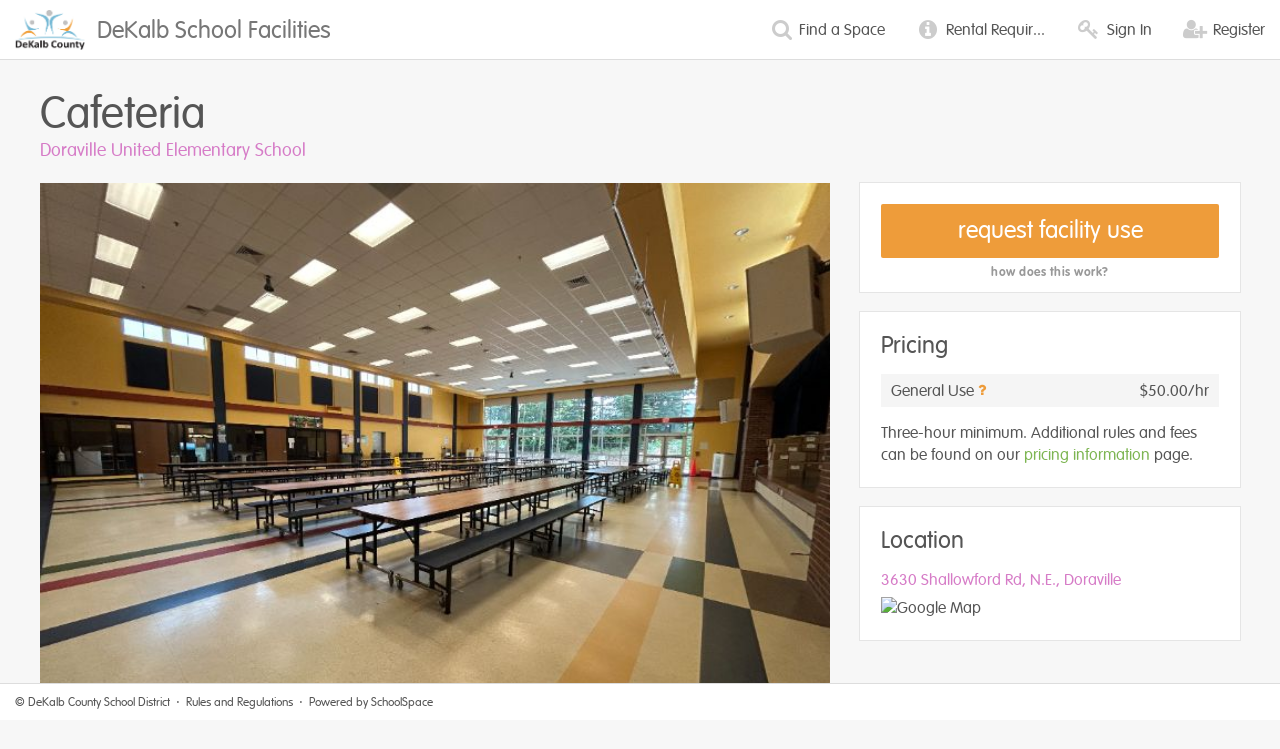

--- FILE ---
content_type: text/html; charset=utf-8
request_url: https://dekalb.schoolspace.us/space/doraville-es/cafeteria
body_size: 16304
content:
<!DOCTYPE html>
<html>
<head>
  <title>DeKalb School Facilities | Doraville United Elementary School | Cafeteria</title>
  <meta name="viewport" content="width=device-width, initial-scale=1, maximum-scale=1" />
  <meta name="msapplication-config" content="none"/>
  <script src="//maps.googleapis.com/maps/api/js?v=3.58&amp;libraries=geometry&amp;key=AIzaSyC1NuDR6kcIysuakoa-w1mRf0NZTHQCWd0" type="text/javascript" ></script>
  <script src="//cdn.rawgit.com/googlemaps/js-marker-clusterer/gh-pages/src/markerclusterer.js" type="text/javascript" async></script>
  
  
  
  
  <link rel="stylesheet" media="all" href="/assets/application-7bf48b13575db009b78d16240e0adb6e71e2a584c6c53404a2331c31957157cd.css" data-turbolinks-track="true" />
  <link href="https://venyooz-stylesheets.s3.amazonaws.com/16-20250807174736.css" media="all" data-turbolinks-track="true" rel="stylesheet" type="text/css">
  <script src="/assets/application-95c34fc396ab8d1d02f451da6cc59dd9ecb2084f86008dbaed8c797dd0266a43.js" data-turbolinks-track="true"></script>
  <script src="https://cdn.tiny.cloud/1/y2edgn2rjtag7y6mnzcsjuekbsh9f9lffd6riatnrxpu8vqj/tinymce/5/tinymce.min.js" referrerpolicy="origin"></script>
  <script type="text/javascript" src="//api.filepicker.io/v2/filepicker.js" async></script>
  <meta name="csrf-param" content="authenticity_token" />
<meta name="csrf-token" content="GP3ouzhtrXWcNtWtDPdTqii3MfM9OROcgNpdyojkzK6ywYndhvH3cIkpv8UdtMsUWu0YV5pvQuy7T17dIHpTHA==" />
  <script type="text/javascript" src="https://js.stripe.com/v2/"></script>
</head>

<body>

  <div id="js-flash"></div>

  <div class="page-frame">

  </div>


  <nav class="navbar navbar-fixed-top primary-navigation" role="navigation">
    <div class="container-fluid">
      <div class="navbar-header">
        <button type="button" class="navbar-toggle" data-toggle="collapse" data-target="#primary-nav">
          <span class="sr-only">Toggle navigation</span>
          <i class="fa fa-bars fa-gray"></i>
        </button>
        <a class="navbar-brand" href="/">
          <div class="logo">
              <img style="height: 40px; position:relative; top:-4px; margin-right: 5px" alt="DeKalb County Logo" src="https://www.filepicker.io/api/file/IrhPup4QLCjCDM90rnJy" />
          </div>
          <div class="site-title">
            <h4 style="margin-top:8px; color: #777777">DeKalb School Facilities</h4>
          </div>
</a>      </div>

      <div class="collapse navbar-collapse" id="primary-nav">
        <ul class="nav navbar-nav navbar-right">

            <li>
              <a href="/find_space_form" data-toggle="modal" data-target="#findSpace" data-remote="true">
                <i class="fa fa-search fa-lg fa-gray" style="margin-right:3px;"></i> <span class="hidden-sm">Find a Space</span>
              </a>
            </li>


            <li class="hidden-xs hidden-sm">
              <a href="/page/rentalrequirements">
                <i class="fa fa-info-circle fa-lg fa-gray fa-fw"></i> Rental Requir...
</a>            </li>

            <li>
              <a data-toggle="modal" data-target="#signIn" href="#signIn">
                <i class="fa fa-key fa-lg fa-gray fa-fw"></i> <span class="hidden-sm">Sign In</span>
</a>            </li>
            <li>
              <a data-toggle="modal" data-target="#register" href="#register">
                <i class="fa fa-user-plus fa-lg fa-gray fa-fw"></i> <span class="hidden-sm">Register</span>
</a>            </li>



        </ul>
      </div>

    </div>
  </nav>

  <script>
     $('a[disabled=disabled]').click(function(event){
      return false; // Prevent link from following its href
     });
  </script>

<div class="div30"></div>

<div class="page-frame">

<style>
  .white-frame { border: 1px solid #fff; box-shadow: 0 0 0 1px rgba(0,0,0,0.07); }
</style>


<h1>Cafeteria</h1>
<h5>
  <a class="text-color5" href="/property/doraville-es">Doraville United Elementary School</a> 
  
  
</h5>

<div class="div20"></div>

<div class="row">

  <div class="col-md-8">

    <div id="carousel-space" class="carousel slide" data-ride="carousel" data-interval="false">


        <div class="carousel-inner" role="listbox">

            <div class="item active">
              <img alt="Cafeteria" style="width: 100%;" src="https://www.filepicker.io/api/file/1CvXBerjQQmXqA2PO3V1" />
            </div>

        </div>



    </div>

    <div class="div20"></div>




  </div>

  <div class="col-md-4">

    <div class="white-frame" style="padding-bottom: 10px">


        <a class="btn btn-lg btn-color3 btn-block no-print" rel="nofollow" data-method="post" href="/new_request/0?space_id=15275">request facility use</a>


      <div class="div5"></div>

      <center class="text-gray field-label">
        <button name="button" type="submit" data-toggle="modal" data-target="#how" class="btn btn-icon btn-xs" style="padding: 0;">how does this work?</button>
      </center>

    </div>




    <div class="div20"></div>

    <div class="white-frame">

      <h4>Pricing</h4>

      <div class="div15"></div>

      <div class="container-fluid">
          <div class="row bg-ltgray" style="overflow: hidden; border-bottom: 1px solid #f5f5f5">
            <div class="col-xs-8" style="padding: 6px 10px 4px 10px">
              <span data-container="body" data-toggle="popover" data-trigger="hover" data-placement="left" data-content="Rate applies to all renters." class="cursor-help">General Use <i class="fa fa-question tip"></i></span>
            </div>
            <div class="col-xs-4 align-right" style="padding: 6px 10px 4px 10px">
               <span class="show-xs"> $50.00/hr</span>
            </div>
          </div>
      </div>


        <div class="div15"></div>
      
        <div>Three-hour minimum. Additional rules and fees can be found on our <a href='https://dekalb.schoolspace.us/page/pricing' class='text-color4'>pricing information</a> page.</div>
      

    </div>



    <div class="div20"></div>

    <div class="white-frame">

      <h4>Location</h4>

      <div class="div15"></div>

      <a href="https://www.google.com/maps/@33.8953854,-84.28681929999999,17z" target="_blank" class="text-color5">3630 Shallowford Rd, N.E., Doraville</a><br>
      <div class="div5"></div>
      <a href="https://www.google.com/maps/@33.8953854,-84.28681929999999,17z" target="_blank">
        <img src="https://maps.googleapis.com/maps/api/staticmap?center=33.8953854,-84.28681929999999&zoom=15&size=338x338&markers=color:0x555555|33.8953854,-84.28681929999999&format=png32&style=feature:road|element:geometry.stroke|visibility:off&style=feature:poi|visibility:off&style=feature:poi.park|visibility:on|color:0x91b65d&style=feature:road|element:geometry.fill|color:0xf3f3f3&style=feature:water|color:0x73aeca&style=element:labels.text|visibility:off&style=feature:road.local|element:labels.text.fill|visibility:on|color:0x999999&style=feature:road|element:labels.icon|visibility:off&style=feature:landscape.man_made|visibility:on|color:0xe3e3e3&style=feature:landscape.natural|visibility:off&key=AIzaSyC1NuDR6kcIysuakoa-w1mRf0NZTHQCWd0" style="width: 100%; border: 0" alt="Google Map">
      </a>

    </div>

  </div>

</div>

<script type="text/javascript">
  $('.carousel').carousel({
    interval: false
  });


</script>

<div class="modal" id="how" tabindex="-1" role="dialog" aria-labelledby="how" aria-hidden="true">
  <div class="modal-dialog" style="width: 600px">
    <div class="modal-content">
      <div class="modal-body" style="padding: 30px 30px 25px 30px">

        <button name="button" type="submit" data-toggle="modal" data-target="#how" class="btn btn-icon btn-md" style="position: absolute; top: 5px; right: 0"><i class='fa fa-remove fa-gray'></i></button>

        <h3>How does this work?</h3>

        <div class="div20"></div>

        <p class="text-xl text-color4">1. Submit a facility use request.</p>
        <p>Click on "request facility use" to create and submit an application for the Cafeteria. Keep in mind, you cannot request a date that is fewer than 30 days away, and requests are currently not being accepted for dates after 05/28/2026.</p>

        <div class="div10"></div>

        <p class="text-xl text-color4">2. Wait for approval.</p>
        <p>Please be patient while DeKalb County staffers review the details of your application. They will contact you if they have any questions.</p>

        <div class="div10"></div>

        <p class="text-xl text-color4">3. Review and accept the terms.</p>
        <p>If your facility use is approved, you will be notified and asked to review a formal facility use agreement, complete with all pricing and terms. Once you accept the terms of the agreement, your facility use is confirmed and you are set for your event.</p>

      </div>

    </div>
  </div>
</div>



</div>


  <div class="footer-container no-print">
    <div class="footer-content">
      &copy; <a href="http://www.dekalb.k12.ga.us/" target="_blank">DeKalb County School District</a>
      &nbsp;&sdot;&nbsp; <a href="/rules">Rules and Regulations</a>
      &nbsp;&sdot;&nbsp; Powered by <a target="_blank" href="https://www.schoolspace.us">SchoolSpace</a>


    </div>
  </div>

<div class="modal fade" id="findSpace" tabindex="-1" role="dialog" aria-labelledby="findSpace" aria-hidden="false">
  <div class="modal-dialog modal-sm">
    <div class="modal-content" id="find-space-form">

      <div class="align-center" style="padding: 75px;"><i class="fa fa-search fa-5x text-gray fa-spin"></i></div>

    </div>
  </div>
</div>


<div class="modal fade signIn" id="signIn" role="dialog" aria-labelledby="signIn" aria-hidden="true">
  <div class="modal-dialog modal-sm">
    <div class="modal-content">

      <form class="new_user" id="new_user" action="/users/sign_in" accept-charset="UTF-8" method="post"><input name="utf8" type="hidden" value="&#x2713;" autocomplete="off" /><input type="hidden" name="authenticity_token" value="iqAqGIuzWlaut7c4k3buZP4Oo+9Wk5nf1QMpjIu8NbQgnEt+NS8AU7uo3VCCNXbajFSKS/HFyK/uliqbIyKqBg==" autocomplete="off" />

        <div class="modal-body">

          <div class="div5"></div>

          

          <div class="input-group">
            <span class="input-group-addon"><i class="fa fa-fw fa-envelope fa-gray"></i></span>
            <input placeholder="email" class="form-control" required="required" autofocus="autofocus" autocomplete="off" type="email" name="user[email]" id="user_email" />
          </div>

          <div class="div5"></div>

          <div class="input-group">
            <span class="input-group-addon"><i class="fa fa-fw fa-key fa-gray"></i></span>
            <input placeholder="password" class="form-control" required="required" autocomplete="off" type="password" name="user[password]" id="user_password" />
          </div>

          <div class="div5"></div>

            <div class="align-right">
              <input name="user[remember_me]" type="hidden" value="0" autocomplete="off" /><input type="checkbox" value="1" name="user[remember_me]" id="user_remember_me" />
              <label class="text-small" for="user_remember_me">Remember me</label><br>
            </div>
            <div class="div5"></div>

          <div class="text-small">
              <span class="text-gray">Don't have an account yet?</span> <a data-toggle="modal" data-trigger="#register" data-dismiss="modal" class="text-color5" href="#register">Register.</a><br />
              <span class="text-gray">Can't sign in?</span> <a class="text-color5" href="/users/password/new">Reset your password.</a><br />
              <span class="text-gray">No confirmation email?</span> <a class="text-color5" href="/users/confirmation/new">Request another.</a><br />
          </div>

        </div>

        
          <div class="modal-footer bg-color5">
            <input type="submit" name="commit" value="sign in" class="btn btn-color5 btn-lg btn-block" style="font-size: 30px" data-disable-with="sign in" />
          </div>
        

</form>
    </div>
  </div>
</div>

<script>
  $('#register').modal('hide');
</script>

  <div class="modal fade" id="register" role="dialog" aria-labelledby="register" aria-hidden="true">
    <div class="modal-dialog" style="width: 350px">
      <div class="modal-content">

        <form class="new_user" id="new_user" action="/users" accept-charset="UTF-8" method="post"><input name="utf8" type="hidden" value="&#x2713;" autocomplete="off" /><input type="hidden" name="authenticity_token" value="roJupPfr54cp+G3X5Grco8N92o6gw51rzDGL8/bSkX0Evg/CSXe9gjznB7/1KUQdsSfzKgeVzBv3pIjkXkwOzw==" autocomplete="off" />

          <div class="modal-body">

            <div class="div5"></div>

            <h3>Register</h3>

            <div class="div15"></div>

            

            <div class="text-small">
              Already have an account? <a data-toggle="modal" data-trigger="#signIn" data-dismiss="modal" class="text-color4" href="#signIn">Sign in.</a><br />
            </div>

            <div class="div10"></div>

            <div class="row">
              <div class="col-md-12">
                <div class="input-group">
                  <span class="input-group-addon"><i class="fa fa-fw fa-user fa-gray"></i></span>
                  <input placeholder="first name" class="form-control" required="required" autofocus="autofocus" autocomplete="off" maxlength="25" size="25" type="text" name="user[firstname]" id="user_firstname" />
                </div>
              </div>
            </div>

            <div class="div5"></div>

            <div class="row">
              <div class="col-md-12">
                <div class="input-group">
                  <span class="input-group-addon"><i class="fa fa-fw fa-user fa-gray"></i></span>
                  <input placeholder="last name" class="form-control" required="required" autocomplete="off" maxlength="25" size="25" type="text" name="user[lastname]" id="user_lastname" />
                </div>
              </div>
            </div>

            <div class="div5"></div>

            <div class="row">
              <div class="col-md-12">
                <div class="input-group">
                  <span class="input-group-addon"><i class="fa fa-fw fa-envelope fa-gray"></i></span>
                  <input placeholder="email address" class="form-control" required="required" autocomplete="off" type="email" name="user[email]" id="user_email" />
                </div>
              </div>
            </div>

            <div class="div5"></div>

            <div class="row">
              <div class="col-md-12">
                <div class="input-group">
                  <span class="input-group-addon"><i class="fa fa-fw fa-lock fa-gray"></i></span>
                  <input placeholder="password (min 8 characters)" class="form-control" required="required" autocomplete="off" type="password" name="user[password]" id="user_password" />
                </div>
              </div>
            </div>

            <div class="div5"></div>

            <div class="row">
              <div class="col-md-12">
                <div class="input-group">
                  <span class="input-group-addon"><i class="fa fa-fw fa-lock fa-gray"></i></span>
                  <input placeholder="repeat password" class="form-control" required="required" autocomplete="off" type="password" name="user[password_confirmation]" id="user_password_confirmation" />
                </div>
              </div>
            </div>

            <div class="div10"></div>

            <div class="g-recaptcha" data-sitekey="6LeNGeMZAAAAAJ3eSsNjJNVeTWadfkeV4LgatuUJ"></div>

          </div>


            <div class="modal-footer bg-color4">
              <input type="submit" name="commit" value="register" class="btn btn-color4 btn-lg btn-block" data-disable-with="register" />
            </div>


</form>
      </div>
    </div>
  </div>



  <script src="https://www.google.com/recaptcha/api.js" async defer></script>

<script>
  $(function () {
    $('[data-toggle="tooltip"]').tooltip()
  });
  $(function () {
    $('[data-toggle="popover"]').popover()
  });
</script>

  <script>

    (function(i,s,o,g,r,a,m){i['GoogleAnalyticsObject']=r;i[r]=i[r]||function(){
    (i[r].q=i[r].q||[]).push(arguments)},i[r].l=1*new Date();a=s.createElement(o),
    m=s.getElementsByTagName(o)[0];a.async=1;a.src=g;m.parentNode.insertBefore(a,m)
    })(window,document,'script','//www.google-analytics.com/analytics.js','ga');

    ga('create', "UA-27349950-14", 'auto');

        ga('create', 'UA-110376223-1', 'auto', { 'name': 'clientTracker' });

    ga('send', 'pageview');

      ga('clientTracker.send', 'pageview');

  </script>

</body>

</html>

--- FILE ---
content_type: text/html; charset=utf-8
request_url: https://www.google.com/recaptcha/api2/anchor?ar=1&k=6LeNGeMZAAAAAJ3eSsNjJNVeTWadfkeV4LgatuUJ&co=aHR0cHM6Ly9kZWthbGIuc2Nob29sc3BhY2UudXM6NDQz&hl=en&v=PoyoqOPhxBO7pBk68S4YbpHZ&size=normal&anchor-ms=20000&execute-ms=30000&cb=st2l03m5mjm
body_size: 49406
content:
<!DOCTYPE HTML><html dir="ltr" lang="en"><head><meta http-equiv="Content-Type" content="text/html; charset=UTF-8">
<meta http-equiv="X-UA-Compatible" content="IE=edge">
<title>reCAPTCHA</title>
<style type="text/css">
/* cyrillic-ext */
@font-face {
  font-family: 'Roboto';
  font-style: normal;
  font-weight: 400;
  font-stretch: 100%;
  src: url(//fonts.gstatic.com/s/roboto/v48/KFO7CnqEu92Fr1ME7kSn66aGLdTylUAMa3GUBHMdazTgWw.woff2) format('woff2');
  unicode-range: U+0460-052F, U+1C80-1C8A, U+20B4, U+2DE0-2DFF, U+A640-A69F, U+FE2E-FE2F;
}
/* cyrillic */
@font-face {
  font-family: 'Roboto';
  font-style: normal;
  font-weight: 400;
  font-stretch: 100%;
  src: url(//fonts.gstatic.com/s/roboto/v48/KFO7CnqEu92Fr1ME7kSn66aGLdTylUAMa3iUBHMdazTgWw.woff2) format('woff2');
  unicode-range: U+0301, U+0400-045F, U+0490-0491, U+04B0-04B1, U+2116;
}
/* greek-ext */
@font-face {
  font-family: 'Roboto';
  font-style: normal;
  font-weight: 400;
  font-stretch: 100%;
  src: url(//fonts.gstatic.com/s/roboto/v48/KFO7CnqEu92Fr1ME7kSn66aGLdTylUAMa3CUBHMdazTgWw.woff2) format('woff2');
  unicode-range: U+1F00-1FFF;
}
/* greek */
@font-face {
  font-family: 'Roboto';
  font-style: normal;
  font-weight: 400;
  font-stretch: 100%;
  src: url(//fonts.gstatic.com/s/roboto/v48/KFO7CnqEu92Fr1ME7kSn66aGLdTylUAMa3-UBHMdazTgWw.woff2) format('woff2');
  unicode-range: U+0370-0377, U+037A-037F, U+0384-038A, U+038C, U+038E-03A1, U+03A3-03FF;
}
/* math */
@font-face {
  font-family: 'Roboto';
  font-style: normal;
  font-weight: 400;
  font-stretch: 100%;
  src: url(//fonts.gstatic.com/s/roboto/v48/KFO7CnqEu92Fr1ME7kSn66aGLdTylUAMawCUBHMdazTgWw.woff2) format('woff2');
  unicode-range: U+0302-0303, U+0305, U+0307-0308, U+0310, U+0312, U+0315, U+031A, U+0326-0327, U+032C, U+032F-0330, U+0332-0333, U+0338, U+033A, U+0346, U+034D, U+0391-03A1, U+03A3-03A9, U+03B1-03C9, U+03D1, U+03D5-03D6, U+03F0-03F1, U+03F4-03F5, U+2016-2017, U+2034-2038, U+203C, U+2040, U+2043, U+2047, U+2050, U+2057, U+205F, U+2070-2071, U+2074-208E, U+2090-209C, U+20D0-20DC, U+20E1, U+20E5-20EF, U+2100-2112, U+2114-2115, U+2117-2121, U+2123-214F, U+2190, U+2192, U+2194-21AE, U+21B0-21E5, U+21F1-21F2, U+21F4-2211, U+2213-2214, U+2216-22FF, U+2308-230B, U+2310, U+2319, U+231C-2321, U+2336-237A, U+237C, U+2395, U+239B-23B7, U+23D0, U+23DC-23E1, U+2474-2475, U+25AF, U+25B3, U+25B7, U+25BD, U+25C1, U+25CA, U+25CC, U+25FB, U+266D-266F, U+27C0-27FF, U+2900-2AFF, U+2B0E-2B11, U+2B30-2B4C, U+2BFE, U+3030, U+FF5B, U+FF5D, U+1D400-1D7FF, U+1EE00-1EEFF;
}
/* symbols */
@font-face {
  font-family: 'Roboto';
  font-style: normal;
  font-weight: 400;
  font-stretch: 100%;
  src: url(//fonts.gstatic.com/s/roboto/v48/KFO7CnqEu92Fr1ME7kSn66aGLdTylUAMaxKUBHMdazTgWw.woff2) format('woff2');
  unicode-range: U+0001-000C, U+000E-001F, U+007F-009F, U+20DD-20E0, U+20E2-20E4, U+2150-218F, U+2190, U+2192, U+2194-2199, U+21AF, U+21E6-21F0, U+21F3, U+2218-2219, U+2299, U+22C4-22C6, U+2300-243F, U+2440-244A, U+2460-24FF, U+25A0-27BF, U+2800-28FF, U+2921-2922, U+2981, U+29BF, U+29EB, U+2B00-2BFF, U+4DC0-4DFF, U+FFF9-FFFB, U+10140-1018E, U+10190-1019C, U+101A0, U+101D0-101FD, U+102E0-102FB, U+10E60-10E7E, U+1D2C0-1D2D3, U+1D2E0-1D37F, U+1F000-1F0FF, U+1F100-1F1AD, U+1F1E6-1F1FF, U+1F30D-1F30F, U+1F315, U+1F31C, U+1F31E, U+1F320-1F32C, U+1F336, U+1F378, U+1F37D, U+1F382, U+1F393-1F39F, U+1F3A7-1F3A8, U+1F3AC-1F3AF, U+1F3C2, U+1F3C4-1F3C6, U+1F3CA-1F3CE, U+1F3D4-1F3E0, U+1F3ED, U+1F3F1-1F3F3, U+1F3F5-1F3F7, U+1F408, U+1F415, U+1F41F, U+1F426, U+1F43F, U+1F441-1F442, U+1F444, U+1F446-1F449, U+1F44C-1F44E, U+1F453, U+1F46A, U+1F47D, U+1F4A3, U+1F4B0, U+1F4B3, U+1F4B9, U+1F4BB, U+1F4BF, U+1F4C8-1F4CB, U+1F4D6, U+1F4DA, U+1F4DF, U+1F4E3-1F4E6, U+1F4EA-1F4ED, U+1F4F7, U+1F4F9-1F4FB, U+1F4FD-1F4FE, U+1F503, U+1F507-1F50B, U+1F50D, U+1F512-1F513, U+1F53E-1F54A, U+1F54F-1F5FA, U+1F610, U+1F650-1F67F, U+1F687, U+1F68D, U+1F691, U+1F694, U+1F698, U+1F6AD, U+1F6B2, U+1F6B9-1F6BA, U+1F6BC, U+1F6C6-1F6CF, U+1F6D3-1F6D7, U+1F6E0-1F6EA, U+1F6F0-1F6F3, U+1F6F7-1F6FC, U+1F700-1F7FF, U+1F800-1F80B, U+1F810-1F847, U+1F850-1F859, U+1F860-1F887, U+1F890-1F8AD, U+1F8B0-1F8BB, U+1F8C0-1F8C1, U+1F900-1F90B, U+1F93B, U+1F946, U+1F984, U+1F996, U+1F9E9, U+1FA00-1FA6F, U+1FA70-1FA7C, U+1FA80-1FA89, U+1FA8F-1FAC6, U+1FACE-1FADC, U+1FADF-1FAE9, U+1FAF0-1FAF8, U+1FB00-1FBFF;
}
/* vietnamese */
@font-face {
  font-family: 'Roboto';
  font-style: normal;
  font-weight: 400;
  font-stretch: 100%;
  src: url(//fonts.gstatic.com/s/roboto/v48/KFO7CnqEu92Fr1ME7kSn66aGLdTylUAMa3OUBHMdazTgWw.woff2) format('woff2');
  unicode-range: U+0102-0103, U+0110-0111, U+0128-0129, U+0168-0169, U+01A0-01A1, U+01AF-01B0, U+0300-0301, U+0303-0304, U+0308-0309, U+0323, U+0329, U+1EA0-1EF9, U+20AB;
}
/* latin-ext */
@font-face {
  font-family: 'Roboto';
  font-style: normal;
  font-weight: 400;
  font-stretch: 100%;
  src: url(//fonts.gstatic.com/s/roboto/v48/KFO7CnqEu92Fr1ME7kSn66aGLdTylUAMa3KUBHMdazTgWw.woff2) format('woff2');
  unicode-range: U+0100-02BA, U+02BD-02C5, U+02C7-02CC, U+02CE-02D7, U+02DD-02FF, U+0304, U+0308, U+0329, U+1D00-1DBF, U+1E00-1E9F, U+1EF2-1EFF, U+2020, U+20A0-20AB, U+20AD-20C0, U+2113, U+2C60-2C7F, U+A720-A7FF;
}
/* latin */
@font-face {
  font-family: 'Roboto';
  font-style: normal;
  font-weight: 400;
  font-stretch: 100%;
  src: url(//fonts.gstatic.com/s/roboto/v48/KFO7CnqEu92Fr1ME7kSn66aGLdTylUAMa3yUBHMdazQ.woff2) format('woff2');
  unicode-range: U+0000-00FF, U+0131, U+0152-0153, U+02BB-02BC, U+02C6, U+02DA, U+02DC, U+0304, U+0308, U+0329, U+2000-206F, U+20AC, U+2122, U+2191, U+2193, U+2212, U+2215, U+FEFF, U+FFFD;
}
/* cyrillic-ext */
@font-face {
  font-family: 'Roboto';
  font-style: normal;
  font-weight: 500;
  font-stretch: 100%;
  src: url(//fonts.gstatic.com/s/roboto/v48/KFO7CnqEu92Fr1ME7kSn66aGLdTylUAMa3GUBHMdazTgWw.woff2) format('woff2');
  unicode-range: U+0460-052F, U+1C80-1C8A, U+20B4, U+2DE0-2DFF, U+A640-A69F, U+FE2E-FE2F;
}
/* cyrillic */
@font-face {
  font-family: 'Roboto';
  font-style: normal;
  font-weight: 500;
  font-stretch: 100%;
  src: url(//fonts.gstatic.com/s/roboto/v48/KFO7CnqEu92Fr1ME7kSn66aGLdTylUAMa3iUBHMdazTgWw.woff2) format('woff2');
  unicode-range: U+0301, U+0400-045F, U+0490-0491, U+04B0-04B1, U+2116;
}
/* greek-ext */
@font-face {
  font-family: 'Roboto';
  font-style: normal;
  font-weight: 500;
  font-stretch: 100%;
  src: url(//fonts.gstatic.com/s/roboto/v48/KFO7CnqEu92Fr1ME7kSn66aGLdTylUAMa3CUBHMdazTgWw.woff2) format('woff2');
  unicode-range: U+1F00-1FFF;
}
/* greek */
@font-face {
  font-family: 'Roboto';
  font-style: normal;
  font-weight: 500;
  font-stretch: 100%;
  src: url(//fonts.gstatic.com/s/roboto/v48/KFO7CnqEu92Fr1ME7kSn66aGLdTylUAMa3-UBHMdazTgWw.woff2) format('woff2');
  unicode-range: U+0370-0377, U+037A-037F, U+0384-038A, U+038C, U+038E-03A1, U+03A3-03FF;
}
/* math */
@font-face {
  font-family: 'Roboto';
  font-style: normal;
  font-weight: 500;
  font-stretch: 100%;
  src: url(//fonts.gstatic.com/s/roboto/v48/KFO7CnqEu92Fr1ME7kSn66aGLdTylUAMawCUBHMdazTgWw.woff2) format('woff2');
  unicode-range: U+0302-0303, U+0305, U+0307-0308, U+0310, U+0312, U+0315, U+031A, U+0326-0327, U+032C, U+032F-0330, U+0332-0333, U+0338, U+033A, U+0346, U+034D, U+0391-03A1, U+03A3-03A9, U+03B1-03C9, U+03D1, U+03D5-03D6, U+03F0-03F1, U+03F4-03F5, U+2016-2017, U+2034-2038, U+203C, U+2040, U+2043, U+2047, U+2050, U+2057, U+205F, U+2070-2071, U+2074-208E, U+2090-209C, U+20D0-20DC, U+20E1, U+20E5-20EF, U+2100-2112, U+2114-2115, U+2117-2121, U+2123-214F, U+2190, U+2192, U+2194-21AE, U+21B0-21E5, U+21F1-21F2, U+21F4-2211, U+2213-2214, U+2216-22FF, U+2308-230B, U+2310, U+2319, U+231C-2321, U+2336-237A, U+237C, U+2395, U+239B-23B7, U+23D0, U+23DC-23E1, U+2474-2475, U+25AF, U+25B3, U+25B7, U+25BD, U+25C1, U+25CA, U+25CC, U+25FB, U+266D-266F, U+27C0-27FF, U+2900-2AFF, U+2B0E-2B11, U+2B30-2B4C, U+2BFE, U+3030, U+FF5B, U+FF5D, U+1D400-1D7FF, U+1EE00-1EEFF;
}
/* symbols */
@font-face {
  font-family: 'Roboto';
  font-style: normal;
  font-weight: 500;
  font-stretch: 100%;
  src: url(//fonts.gstatic.com/s/roboto/v48/KFO7CnqEu92Fr1ME7kSn66aGLdTylUAMaxKUBHMdazTgWw.woff2) format('woff2');
  unicode-range: U+0001-000C, U+000E-001F, U+007F-009F, U+20DD-20E0, U+20E2-20E4, U+2150-218F, U+2190, U+2192, U+2194-2199, U+21AF, U+21E6-21F0, U+21F3, U+2218-2219, U+2299, U+22C4-22C6, U+2300-243F, U+2440-244A, U+2460-24FF, U+25A0-27BF, U+2800-28FF, U+2921-2922, U+2981, U+29BF, U+29EB, U+2B00-2BFF, U+4DC0-4DFF, U+FFF9-FFFB, U+10140-1018E, U+10190-1019C, U+101A0, U+101D0-101FD, U+102E0-102FB, U+10E60-10E7E, U+1D2C0-1D2D3, U+1D2E0-1D37F, U+1F000-1F0FF, U+1F100-1F1AD, U+1F1E6-1F1FF, U+1F30D-1F30F, U+1F315, U+1F31C, U+1F31E, U+1F320-1F32C, U+1F336, U+1F378, U+1F37D, U+1F382, U+1F393-1F39F, U+1F3A7-1F3A8, U+1F3AC-1F3AF, U+1F3C2, U+1F3C4-1F3C6, U+1F3CA-1F3CE, U+1F3D4-1F3E0, U+1F3ED, U+1F3F1-1F3F3, U+1F3F5-1F3F7, U+1F408, U+1F415, U+1F41F, U+1F426, U+1F43F, U+1F441-1F442, U+1F444, U+1F446-1F449, U+1F44C-1F44E, U+1F453, U+1F46A, U+1F47D, U+1F4A3, U+1F4B0, U+1F4B3, U+1F4B9, U+1F4BB, U+1F4BF, U+1F4C8-1F4CB, U+1F4D6, U+1F4DA, U+1F4DF, U+1F4E3-1F4E6, U+1F4EA-1F4ED, U+1F4F7, U+1F4F9-1F4FB, U+1F4FD-1F4FE, U+1F503, U+1F507-1F50B, U+1F50D, U+1F512-1F513, U+1F53E-1F54A, U+1F54F-1F5FA, U+1F610, U+1F650-1F67F, U+1F687, U+1F68D, U+1F691, U+1F694, U+1F698, U+1F6AD, U+1F6B2, U+1F6B9-1F6BA, U+1F6BC, U+1F6C6-1F6CF, U+1F6D3-1F6D7, U+1F6E0-1F6EA, U+1F6F0-1F6F3, U+1F6F7-1F6FC, U+1F700-1F7FF, U+1F800-1F80B, U+1F810-1F847, U+1F850-1F859, U+1F860-1F887, U+1F890-1F8AD, U+1F8B0-1F8BB, U+1F8C0-1F8C1, U+1F900-1F90B, U+1F93B, U+1F946, U+1F984, U+1F996, U+1F9E9, U+1FA00-1FA6F, U+1FA70-1FA7C, U+1FA80-1FA89, U+1FA8F-1FAC6, U+1FACE-1FADC, U+1FADF-1FAE9, U+1FAF0-1FAF8, U+1FB00-1FBFF;
}
/* vietnamese */
@font-face {
  font-family: 'Roboto';
  font-style: normal;
  font-weight: 500;
  font-stretch: 100%;
  src: url(//fonts.gstatic.com/s/roboto/v48/KFO7CnqEu92Fr1ME7kSn66aGLdTylUAMa3OUBHMdazTgWw.woff2) format('woff2');
  unicode-range: U+0102-0103, U+0110-0111, U+0128-0129, U+0168-0169, U+01A0-01A1, U+01AF-01B0, U+0300-0301, U+0303-0304, U+0308-0309, U+0323, U+0329, U+1EA0-1EF9, U+20AB;
}
/* latin-ext */
@font-face {
  font-family: 'Roboto';
  font-style: normal;
  font-weight: 500;
  font-stretch: 100%;
  src: url(//fonts.gstatic.com/s/roboto/v48/KFO7CnqEu92Fr1ME7kSn66aGLdTylUAMa3KUBHMdazTgWw.woff2) format('woff2');
  unicode-range: U+0100-02BA, U+02BD-02C5, U+02C7-02CC, U+02CE-02D7, U+02DD-02FF, U+0304, U+0308, U+0329, U+1D00-1DBF, U+1E00-1E9F, U+1EF2-1EFF, U+2020, U+20A0-20AB, U+20AD-20C0, U+2113, U+2C60-2C7F, U+A720-A7FF;
}
/* latin */
@font-face {
  font-family: 'Roboto';
  font-style: normal;
  font-weight: 500;
  font-stretch: 100%;
  src: url(//fonts.gstatic.com/s/roboto/v48/KFO7CnqEu92Fr1ME7kSn66aGLdTylUAMa3yUBHMdazQ.woff2) format('woff2');
  unicode-range: U+0000-00FF, U+0131, U+0152-0153, U+02BB-02BC, U+02C6, U+02DA, U+02DC, U+0304, U+0308, U+0329, U+2000-206F, U+20AC, U+2122, U+2191, U+2193, U+2212, U+2215, U+FEFF, U+FFFD;
}
/* cyrillic-ext */
@font-face {
  font-family: 'Roboto';
  font-style: normal;
  font-weight: 900;
  font-stretch: 100%;
  src: url(//fonts.gstatic.com/s/roboto/v48/KFO7CnqEu92Fr1ME7kSn66aGLdTylUAMa3GUBHMdazTgWw.woff2) format('woff2');
  unicode-range: U+0460-052F, U+1C80-1C8A, U+20B4, U+2DE0-2DFF, U+A640-A69F, U+FE2E-FE2F;
}
/* cyrillic */
@font-face {
  font-family: 'Roboto';
  font-style: normal;
  font-weight: 900;
  font-stretch: 100%;
  src: url(//fonts.gstatic.com/s/roboto/v48/KFO7CnqEu92Fr1ME7kSn66aGLdTylUAMa3iUBHMdazTgWw.woff2) format('woff2');
  unicode-range: U+0301, U+0400-045F, U+0490-0491, U+04B0-04B1, U+2116;
}
/* greek-ext */
@font-face {
  font-family: 'Roboto';
  font-style: normal;
  font-weight: 900;
  font-stretch: 100%;
  src: url(//fonts.gstatic.com/s/roboto/v48/KFO7CnqEu92Fr1ME7kSn66aGLdTylUAMa3CUBHMdazTgWw.woff2) format('woff2');
  unicode-range: U+1F00-1FFF;
}
/* greek */
@font-face {
  font-family: 'Roboto';
  font-style: normal;
  font-weight: 900;
  font-stretch: 100%;
  src: url(//fonts.gstatic.com/s/roboto/v48/KFO7CnqEu92Fr1ME7kSn66aGLdTylUAMa3-UBHMdazTgWw.woff2) format('woff2');
  unicode-range: U+0370-0377, U+037A-037F, U+0384-038A, U+038C, U+038E-03A1, U+03A3-03FF;
}
/* math */
@font-face {
  font-family: 'Roboto';
  font-style: normal;
  font-weight: 900;
  font-stretch: 100%;
  src: url(//fonts.gstatic.com/s/roboto/v48/KFO7CnqEu92Fr1ME7kSn66aGLdTylUAMawCUBHMdazTgWw.woff2) format('woff2');
  unicode-range: U+0302-0303, U+0305, U+0307-0308, U+0310, U+0312, U+0315, U+031A, U+0326-0327, U+032C, U+032F-0330, U+0332-0333, U+0338, U+033A, U+0346, U+034D, U+0391-03A1, U+03A3-03A9, U+03B1-03C9, U+03D1, U+03D5-03D6, U+03F0-03F1, U+03F4-03F5, U+2016-2017, U+2034-2038, U+203C, U+2040, U+2043, U+2047, U+2050, U+2057, U+205F, U+2070-2071, U+2074-208E, U+2090-209C, U+20D0-20DC, U+20E1, U+20E5-20EF, U+2100-2112, U+2114-2115, U+2117-2121, U+2123-214F, U+2190, U+2192, U+2194-21AE, U+21B0-21E5, U+21F1-21F2, U+21F4-2211, U+2213-2214, U+2216-22FF, U+2308-230B, U+2310, U+2319, U+231C-2321, U+2336-237A, U+237C, U+2395, U+239B-23B7, U+23D0, U+23DC-23E1, U+2474-2475, U+25AF, U+25B3, U+25B7, U+25BD, U+25C1, U+25CA, U+25CC, U+25FB, U+266D-266F, U+27C0-27FF, U+2900-2AFF, U+2B0E-2B11, U+2B30-2B4C, U+2BFE, U+3030, U+FF5B, U+FF5D, U+1D400-1D7FF, U+1EE00-1EEFF;
}
/* symbols */
@font-face {
  font-family: 'Roboto';
  font-style: normal;
  font-weight: 900;
  font-stretch: 100%;
  src: url(//fonts.gstatic.com/s/roboto/v48/KFO7CnqEu92Fr1ME7kSn66aGLdTylUAMaxKUBHMdazTgWw.woff2) format('woff2');
  unicode-range: U+0001-000C, U+000E-001F, U+007F-009F, U+20DD-20E0, U+20E2-20E4, U+2150-218F, U+2190, U+2192, U+2194-2199, U+21AF, U+21E6-21F0, U+21F3, U+2218-2219, U+2299, U+22C4-22C6, U+2300-243F, U+2440-244A, U+2460-24FF, U+25A0-27BF, U+2800-28FF, U+2921-2922, U+2981, U+29BF, U+29EB, U+2B00-2BFF, U+4DC0-4DFF, U+FFF9-FFFB, U+10140-1018E, U+10190-1019C, U+101A0, U+101D0-101FD, U+102E0-102FB, U+10E60-10E7E, U+1D2C0-1D2D3, U+1D2E0-1D37F, U+1F000-1F0FF, U+1F100-1F1AD, U+1F1E6-1F1FF, U+1F30D-1F30F, U+1F315, U+1F31C, U+1F31E, U+1F320-1F32C, U+1F336, U+1F378, U+1F37D, U+1F382, U+1F393-1F39F, U+1F3A7-1F3A8, U+1F3AC-1F3AF, U+1F3C2, U+1F3C4-1F3C6, U+1F3CA-1F3CE, U+1F3D4-1F3E0, U+1F3ED, U+1F3F1-1F3F3, U+1F3F5-1F3F7, U+1F408, U+1F415, U+1F41F, U+1F426, U+1F43F, U+1F441-1F442, U+1F444, U+1F446-1F449, U+1F44C-1F44E, U+1F453, U+1F46A, U+1F47D, U+1F4A3, U+1F4B0, U+1F4B3, U+1F4B9, U+1F4BB, U+1F4BF, U+1F4C8-1F4CB, U+1F4D6, U+1F4DA, U+1F4DF, U+1F4E3-1F4E6, U+1F4EA-1F4ED, U+1F4F7, U+1F4F9-1F4FB, U+1F4FD-1F4FE, U+1F503, U+1F507-1F50B, U+1F50D, U+1F512-1F513, U+1F53E-1F54A, U+1F54F-1F5FA, U+1F610, U+1F650-1F67F, U+1F687, U+1F68D, U+1F691, U+1F694, U+1F698, U+1F6AD, U+1F6B2, U+1F6B9-1F6BA, U+1F6BC, U+1F6C6-1F6CF, U+1F6D3-1F6D7, U+1F6E0-1F6EA, U+1F6F0-1F6F3, U+1F6F7-1F6FC, U+1F700-1F7FF, U+1F800-1F80B, U+1F810-1F847, U+1F850-1F859, U+1F860-1F887, U+1F890-1F8AD, U+1F8B0-1F8BB, U+1F8C0-1F8C1, U+1F900-1F90B, U+1F93B, U+1F946, U+1F984, U+1F996, U+1F9E9, U+1FA00-1FA6F, U+1FA70-1FA7C, U+1FA80-1FA89, U+1FA8F-1FAC6, U+1FACE-1FADC, U+1FADF-1FAE9, U+1FAF0-1FAF8, U+1FB00-1FBFF;
}
/* vietnamese */
@font-face {
  font-family: 'Roboto';
  font-style: normal;
  font-weight: 900;
  font-stretch: 100%;
  src: url(//fonts.gstatic.com/s/roboto/v48/KFO7CnqEu92Fr1ME7kSn66aGLdTylUAMa3OUBHMdazTgWw.woff2) format('woff2');
  unicode-range: U+0102-0103, U+0110-0111, U+0128-0129, U+0168-0169, U+01A0-01A1, U+01AF-01B0, U+0300-0301, U+0303-0304, U+0308-0309, U+0323, U+0329, U+1EA0-1EF9, U+20AB;
}
/* latin-ext */
@font-face {
  font-family: 'Roboto';
  font-style: normal;
  font-weight: 900;
  font-stretch: 100%;
  src: url(//fonts.gstatic.com/s/roboto/v48/KFO7CnqEu92Fr1ME7kSn66aGLdTylUAMa3KUBHMdazTgWw.woff2) format('woff2');
  unicode-range: U+0100-02BA, U+02BD-02C5, U+02C7-02CC, U+02CE-02D7, U+02DD-02FF, U+0304, U+0308, U+0329, U+1D00-1DBF, U+1E00-1E9F, U+1EF2-1EFF, U+2020, U+20A0-20AB, U+20AD-20C0, U+2113, U+2C60-2C7F, U+A720-A7FF;
}
/* latin */
@font-face {
  font-family: 'Roboto';
  font-style: normal;
  font-weight: 900;
  font-stretch: 100%;
  src: url(//fonts.gstatic.com/s/roboto/v48/KFO7CnqEu92Fr1ME7kSn66aGLdTylUAMa3yUBHMdazQ.woff2) format('woff2');
  unicode-range: U+0000-00FF, U+0131, U+0152-0153, U+02BB-02BC, U+02C6, U+02DA, U+02DC, U+0304, U+0308, U+0329, U+2000-206F, U+20AC, U+2122, U+2191, U+2193, U+2212, U+2215, U+FEFF, U+FFFD;
}

</style>
<link rel="stylesheet" type="text/css" href="https://www.gstatic.com/recaptcha/releases/PoyoqOPhxBO7pBk68S4YbpHZ/styles__ltr.css">
<script nonce="etXQUQB8bfzOEf7K3p9Ihw" type="text/javascript">window['__recaptcha_api'] = 'https://www.google.com/recaptcha/api2/';</script>
<script type="text/javascript" src="https://www.gstatic.com/recaptcha/releases/PoyoqOPhxBO7pBk68S4YbpHZ/recaptcha__en.js" nonce="etXQUQB8bfzOEf7K3p9Ihw">
      
    </script></head>
<body><div id="rc-anchor-alert" class="rc-anchor-alert"></div>
<input type="hidden" id="recaptcha-token" value="[base64]">
<script type="text/javascript" nonce="etXQUQB8bfzOEf7K3p9Ihw">
      recaptcha.anchor.Main.init("[\x22ainput\x22,[\x22bgdata\x22,\x22\x22,\[base64]/[base64]/[base64]/bmV3IHJbeF0oY1swXSk6RT09Mj9uZXcgclt4XShjWzBdLGNbMV0pOkU9PTM/bmV3IHJbeF0oY1swXSxjWzFdLGNbMl0pOkU9PTQ/[base64]/[base64]/[base64]/[base64]/[base64]/[base64]/[base64]/[base64]\x22,\[base64]\\u003d\\u003d\x22,\x22C8KAw4/Dl3/DvMOww5fDt8OBw6ZKOcOhwowjw54Ewp8NWcOKPcO8w5HDncKtw7vDuFjCvsO0w63DncKiw69jaHYZwovCkVTDhcK7RmR2a8OZUwdvw4rDmMO4w6HDqClUwqcCw4JgwqnDpsK+CEQ/w4LDhcOKScODw4NnNjDCrcOKFDETw6RGXsK/wo7DlSXCgmzCocOYEXDDvsOhw6fDmcO8dmLCr8OOw4EIa1LCmcKwwpxQwoTCgGdHUHfDpizCoMObSBTCl8KKIGVkMsOEPcKZK8OJwqEYw7zCkxxpKMKwHcOsD8KMJcO5VRvCulXCrnDDpcKQLsOqA8Kpw7RHXsKSe8OVwrY/wowaBUobXcOvaT7CgcKuwqTDqsK0w6DCpMOlMsK4csOCVMO1J8OCwrFawoLCmiLCinl5Q0/CsMKGanvDuCIJcnzDgkw/wpUcL8KLTkDCnjp6wrENwrzCpBHDq8Ohw6h2w78vw4ANcQ7Dr8OGwr9HRUh4wo7CsTjClMObMMOlWMOVwoLCgDVqBwNdZCnChlPDtjjDpm7Dhkw9WhwhZMKLBSPCilvCo3PDsMKlw6PDtMOxE8KPwqAYAcOGKMOVwq/CrnjChzJRIsKIwoowHHVzaH4CMsOVXmTDicOfw4c3w7xHwqRPBD/DmyvCrMO3w4zCuWI6w5HCmm1rw53DnyvDiRAuDhPDjsKAw5DCo8Kkwq50w4vDiR3ChcOkw67CuUHCqAXCpsOmeg1jJsOkwoRRwp/DlV1Gw6BuwqtuAsOUw7Q9bSDCm8KcwqVnwr0eQsOBD8KjwqpxwqcSw7Biw7LCnjDDs8ORQU7DlCdYw5/DtsObw7x+GCLDgMKPw6Vswp5LQCfCl0pkw57CmUkAwrM8w7fClA/[base64]/DksOywoxJdsOoAz5XJMKdU3xPwoIxwofDgGJlRGbDrCnDn8KNNMKCwqfCoFhEecOMwo9obsKNJSbDhXgfPnYGB0/CsMOLw5DDk8KawprDg8OJRcKUZ0oFw7TColFVwp87QcKha0/Ck8Kowp/CjsOMw5DDvMO+PMKLD8OVw7zChSfCmMKYw6tcaWBwwo7Do8OgbMOZAMK+AMK/wo4FDE4XQx5MdX7DogHDuX/CucKLwoHCmXfDksOxbcOSUsObDRs6wpwTGHwrwqlDwpjCpcOAwrRLVFLDncOvwr3Cg0XDrMOAwoxjYMOSwqFoK8OsaSXClxRIwpNZSnvDvxbCoTLChsOFGcK9J1vDjsODw6/DtWZWw7rCo8OuwoLDp8O3fMKVC3x/MMKVw4BICQrCi1nDgH7CrcOMB3ETwrttIzxJU8KCwrvDrsOMV2XCuRcHeg87PETDtWsDPCLCpknCpyJPKnfCg8OCwo7Dn8KuwqLCoXU9w7/Co8K/wrcWJMOpBcKfwpBGw7xMw73DnsO9wrh0KnVXfMKWeQsUw4VZwrxDYXZhXU/CgkTCk8K/[base64]/[base64]/CtjXDpsKIVMOyw4HDrB4vFAHDqiNHTnfDu1lSwqAmccOjw6lnKMK4wroVwpcQCsKlDcKJw5rDvsKRwrYnIW/DigHChnMOWltkw70TwovCjsKIw4kud8Oww5HCrx/[base64]/CsMK3wo/CqxLDkMKDwo0dX8O2wpZSOMKzwoJyAsKPDcKvw4lXDsKdAcOBwpDDv3MXw7lgwqgLwpAvMcOQw7NDw480w6VjwrnCm8O2wo9zPUrDqMOPw68YTsKFw6YVwogyw53CjkjCvWZ/[base64]/wo3Dv0bCswlOw50ww6A1wrJzw6zDhcKGw4rDmcOrwoo7XhEFB17DpcOAwoQFaMKLZiEjw6E4w4HDkMKGwqI8woh+wpnCiMOXw5zCoMONw6F6I03DgGnCrAEQw6saw796w4LCm2RrwolcFMKAXMKDwqrClw9AbcK/EsOtwr5Kw4JTw5w6w7fDvmUswoZDGx5NCcOARMOQw57DsHpUBcOzBmgLFDtiTD07w7DDucKqw6tTwrR4WghMGsKjw4c2w4EOwo/DpAwGwq7DtFAfwqvCsg4fPQoeeAxZchpvwqIRE8OgHMKpCwnDmBvCscKMw7MabhPDgWxJwprCiMKuwqDDkcKiw5zDscOTw5Mmw5XChjPCgcKKE8OFwo1Pw6dewqF2K8ObR2HDhAsww6DDtcOmR3/DvQIGwpwUAsO1w4XCnlbCs8KkTx7DuMKYVWTDjMONPQXDgx/DuHk6Q8Kdw6Zkw4HDjTfCocKfwrnDvcKgQcOawrdywp3DmMKXw4RUw4PCgMKVRcO+w6cRX8OvXgFlw7zCgsO+wq4uEF7Dp0HCtRwpVzxkw63CvsO/[base64]/CtH/CoMKsCijDgiHDn8ObTMKdXMORw7XDksO5IMOzwrDCusKvw4XDnBDDocOwBRVfVRbCrWNRwptIwrUYw6LCp1ZwLcKEfsO1BcOgwosrSsOswrvCvsO2AhjDvMK3w6EbJcKRc0hawpV9P8OfbjgtS0UJw6sjWBNvFsOBb8OSFMOPwq/DvMKqw4huw5tqRsOBwr13F1UdwobDjXAoGsOtZmJWwo/Cp8KJw784w4nCgcKtIMObw6rDv0zCgsOkKsO+w7DDrUbCuyPCqsOpwpBMwqLDpH/CgcOSacOyMjjDjMOBLcKfMMOsw70Bw65gw5kcekLCj0vChyTCtsKvEk1NKyPCukU1wrlkTg7CpMKdThMYE8Kqw4Mww6zClUnCq8Kew6dvwoDDq8Odwq8/PMO3wo89w6zDpcKuL0fDlwzCjcO2wrs/CTrCq8OgZlPChMOdE8KLYi9gTsKMwrTDtsK/D1vDt8OiwrchGhjDpMOpcRjDqcKYCB3DgcKKw5Njw4TDiBHDnzFawqgbNcOBw78cw5BrccKjUxFSakkGeMOgZFgGXsOWw4stUh/DlhnCiQQBVjQTw6vCusO5QsKRw6doAcKiwqoNdhjCk1HCj2tUwpNIw7/CsSzChsK3w6TDujDCqFDDrzoYIMKwSsKTwqEfZ3LDkMKtGsKCwrjCjjN1w4jCjsKdIClmwrAmSsOsw71sw5HDpgrDlG/DjVzDpxs4w4xPPkjCqmrDn8Opw75LbCrDrsK+bztcwr7DhMK4w6TDsRVWdsKFwrMPw50dJ8KXcMOVW8OqwqQ4HMO7KMKqY8O0w5HCisK8TgkKKWMoJF1JwpRmwqvDuMKpa8OBUwXDrcK/WmwmdcO0AsOqw7/CpsOETwNgw4PCkQnDmUPDucO4wqDDmRFfwq8FBCHClUzDrMKgwoZjAgIiIh3DjX/CgT/Ch8KhaMKcw43ClCsKw4PCkMKJc8OPN8KwwoJeScO2H3w2C8Odwp9wdyF+HsOkw6FPMUNmw7nDnmsBw53CsMKgL8OIR1DDvH8xbTDDlBFzYcOhPMKcDMOnw4fDiMKmNnMHc8KpWBPDscKbw5hNc1QGbMOCFhVWwqbCiMKZasO0AsKpw5/CmMOkLcK+GcKZw6XCkMOHw6kWwrnCris3dygAM8KmYcOnc3fCkcK5wpBTXWU3woPCmMOlc8KIFTHCucK6dSBAwpkyf8K7AcKowocXw6AtGsOpw4FVw4A0wq/DksK3AhUWE8ORaA7CuFfCq8OGwqZlwpEzwr0/wo3DssO6w7nCvmHDo0/Dl8OJc8K1OhN2DUfCmA3Dl8K5OFV9Rjh2IUTCpW0qeW4Iw5PCicKHe8KJDwsNw4fDg3vDnS/CgsOkw7LCiEwrcsK1wpgKWMKbfA7ChkvCtcKAwqVYw6/[base64]/CgcOwPT0Hdi3CqwfCoywIw4YDwrwQF8OSwqJaI8OAw5tcLcOAw7QJeXcIJFFPwqLCiiQpW0jCm2AyCMKhRg8Pel15WUxgfMOYwoXCvsKqw7haw4coVcKCAMOQwqB/wr/[base64]/NxRTPRpmwpNiwpfCgMOPw6nDtT00w43Cs8KTw4/[base64]/[base64]/[base64]/CgsO3wo4awozDoWLCiAJuE8OCw4/DgMOeEgjCusOJwpszwovDlQfDmcKHUMOZwpvCgcK7wosVNMOyCsOuwqHDujTCoMOTwpvCgHPCghMIO8K7X8K8dMKvw7U1wpLDoG0ZS8Otw6HCim4gCcOgwonDocOACMK2w6/Dt8OEw5UpallWw4sXL8K5w5nDtC4wwq3CjFTCsxzDmsKnw40KSsKLwpxPCiJPw57Dpl1+UDpVW8OUfcOnUFfCuFbCiSgHHhNQw6/CtVYTMcKhJcOwZjDDs1BBHMOJw7QuYMO9wrg4eMK9wrLCgUQSW01LDSUfNcKEw7PDhsKaGcKww5tuw6fCuRzCux5WwpXComrCi8KEwqxCwq7DiGPCikhHwoUaw7DDlAgNwoEDw5/CklTClQNPKWx6dCFrwqDCp8OSIsKFXiQTQ8OVwoPCssOiwr3CqsKMwoAlfhfDix9fwoAPRsOewobDvE/DhsOnw6wDw5XCg8KEUhrDqsKtw7DCunwmSjbCk8Olw6EgJFVDacKNw5/CnsOLD2A9wq3ClMOsw6jCqsKzwpsxHMKrdcOzw50iw73DqHhqeipwO8OISmTCk8O0dGVrw6LCksKYw7MKJhHCjznCj8OgFMO9ZB/DlTVsw4hqM3PDlsOYcMKoHk5XPMKdDk1Owq4uw7fCm8OHazzCmXUWwrrCssKQw6ABwpbCrcOQw7jDoR/DtAJJwqjCqsOzwoEXNEZlw7hOw408w7PCoXl0bEXDkzDCimpeJl83KsOJVDg5wr5kVyVcRwXCjwUNwq/DrMKnwpskBwbDvGMEwplHw5bCiwQ1fcKaW2pkwqVVbsOuwpZHwpDCqx8fw7fDiMKAZDbDiSnDhFNXwogCLsKFw70YwqDCp8Oow43CowpIYcKDWMOJCyXDmCPDusKJwqhfR8Kgw7EXRcO2w6Fowp5pIsKWXkXDkm7CscK/YCkXw4tvPC7CnTBpwqLCjMOqacKQRsK2AsKqw4LCm8OjwrFVw71feQTDkm5fV0JAw509TcKGwppVwojDrEdEP8OTM3hxZMOjwp3CtXpKwosWAlbDqDPCmi/Ct2bDkMK6WsKdwpYHPT8ww55UwrJTwoVlbn3Ds8OcBC3CgD1bKMKMwrrCoCFcFlTDlSjDm8KswqsgwotedR5/OcKzwrRNw6VAw6hcUT0/YMOqwqVPw4HDhsO2CcOIW3Fdb8K0Ek9+bh7DscORacOlJsKwecKYw7vDiMOlw6oIwqMlw7jCqzdxW0NUwqDDvsKZw6h2w4UlflAIw7fCrGLDl8OsZB3Cm8O0w7XCigvCtGPDucKBKcOEYMO3acKFwoRgwo96GnLCj8O1PMOQEi5sacKpDsKNw6jChMODw5xpZE/CnsOlw7NwQMOQw5/Cqk7Ds3wmw7snw7x4wqDCrQlpw4LDnk7Dl8O5Q3AsPGUtw6/ClEwuwolNFhQdZglqw7BXw4XCpznDvQbClwhbw5YAw5Qaw4FyRcK6D0DDlVvDhcKtw41sLlYrw73CgG92B8OOTcO5PcOLMx0ODMK5fG1wwr0swqtMVcKfwrLCtsKSQcOkw6PDun1UalDCg33DjsKKRHTDj8OBciB5HsOMwos3O1rDu0TChiHDk8K/[base64]/[base64]/[base64]/wrsBw64vFALDmDZlwrYBd8KTwrslFcKCwrgpw6MIdMKCYFgiC8KnGcKeVk4Nw75fYibDuMOdCMOsw4DCvjvCoWXCpcO/wonDtlhONcO9w5HCqcKQXcKOwrdtwrLDm8OXXcKKY8Ouw7XDicOVFFBbwowjOcKvNcOdw6/DlsKXDTZfZsKhQ8ORw58nwprDo8OEJMKOaMKyFmvDjMKfwq1WYMKrEiN/McOVw7pKwokSb8OvEcOwwp1DwoIzw7bDscOMcAbDi8K1wrceDxjDpMO9KsOWQVfCpWfCpMOgSVo5HcK6EMK6BXAMTcOIE8OuC8K1JcO8LwxdLEMsSMOxOAIPXTnDu2hSw4dcCTZPWMOQfmPCp1NOw717w6F6eG1Jw4vCkMK2eXV2wo5ww7RBw4jDuxvDj0/DusKkQR7ClU/CjcO4ZcKMw7ALLsKVIkDDksKWw4zChRjDlXvDsjktwqfCm17DjcOIesKJDDpvP1rCtcKVwoZbw7Viw4ptw5LDosKwbcKsacKgw7d9bz5zVcOjEn02wqsNQEAawqUhwqJzFAQQE1pgwrrDoi7DpHfDpcOYwpIVw6/CojTDt8OLcH3Dm2BfwrfCoSZtZjPDnVFhw43DkGYWwoHCkMOKw43DoSHCoSHChn9sSxotw6TCjjkEwobCrsOgwoHCqAUgwrtZHgrCgx1NwrjDrsOfMS7CjcOlTwPCnijCscO3w6fCpsKtwqzDv8KYVW/CmcOyESowK8K7wqbDgHo0YWgDRcKgLcKZalTCpnTDpcORUAXCvMKJNMOkVcKrwqNEIMOXYMKHNwVxG8KAwoVmb1DDlMOSVcOGFcOUF0fCgsOVwp7CgcKPN2XDjQxUw5QPw4rDhcOCw4IKwrkZw43Cj8K3wpojw7l8w5I/[base64]/eRjCpBrChMORRznCv8Knw4nDh8OtwqXDqUDCqCQawrrCvk0kAyfDvHxnw6XCjU/CiDwcZlXDuENhVsKJw7kKe1LCv8KmccKhwqbCi8O8wqnCu8OEwqVCwrFVwpHCki4oAxslLMKXw4ldw7VDwqUPwqjCtMOSHsKneMO9C3s1W2kewrdqGsKIC8OKdMO5w5sNw7dww6zClkljDcOlw5jClsK8wqMkwrvCoV/DjcOQG8KNCkdrQW7CisKxw77Ds8K4w5jCtx7ChH4gwokiBMKbw6vDqmnCjcOOZsOaQRLDj8KBZGtWw6PDl8KRTRDCkTs4w7DDiWkdcG4nOh1EwoQ/IjZaw5bDgzpKVT7CnFjCs8KjwpQow67Ck8K0XcOww4YiwqfDvkgzwoHCnRjCkVArwpp/w7N0ccK/[base64]/CnkVrUG9lwojCiAjDkMKUw5PCjzjCmMKaCwjDsT4Uw4lGwrbCu0XDs8KZwqzCmMKXZGwFDMOBflttw5fDscOjOBMLw5NKwpfCu8K7OF41H8KVwqMZfcOcJQUkwp/DkMKawpswasOZPsOCwpIVw65ea8O0w6BswprCosOlR23CisK8wpl/w5FCwpTDvcK+Jwx1I8OQXsKZD0nCuBzDqcKpwoYDwohlwpzCskklcW3CqcKBwozDg8KUw7nChB80GWYAw6oLw6LDuW1SDVnDq2jCoMOUw4DDt2jDg8OrCWDCsMKwRBbDucOyw4cBJsOCw77CgW/DicO/LcKtIMOUwpXDv2zCksKPYsKCw5nDvjJ7w599ScOcwqTDv0UQwpI+w7nDmkTDs34Vw4HCjjbDrgAUGMKPOxLCgnJ6NcKPLHUgNcKsPcK2cyPCni7DssObS2JZw6RSwrlJXcKbwrTDt8K9eCLCiMONw4Bbw6odwo5iU07Co8Omwro/woPCtD3Crz3DosO3F8KDEihqUxprw4bDhQg/w7/DusKmwr7DiQMWL2/CoMKkDsKYwqIdBjsgEMOmPMOLXXtHfl7DhcOVU0NGwqBOwpweO8KoworDh8OMFMO2w6ctScOZwrvDvWXDsjV/EHptA8Kow5guw5pJR1Itw73DpkHCpsO4NcOaVj3CksKawo8Bw5UKZ8OiNW7DpQHCscOkwqF5RcKpV1Imw7rCoMObw7VDw5DDqcKGcMO1SkhawrBWfC5dwp1fwqbCul3DljHCs8KqwqDCuMK4ci/ChsKySWdGw4jCnjYrwoA8QDFiwpPDkMOEwrXDlMKRRMKywojCm8OBYsOtf8O+P8Oqw6kkT8OIb8KJB8OwQEPCjVzCnnPCtcOYJ0fCqcK+ZknDu8OQPMK2Y8OKN8OBwprDjRXDp8K2wocIT8O+VMOEFWoTfsO6w7nCmsK4wro3wq3DuR/CusOxJw/[base64]/CtV/Ct8OTwqPCuwJ/AsKawrQpwq8Pw6hyPlXDu04oeD/Cp8Oxwp3Cil9Wwrguw5wQwoHCncOXKcK1HiTCgcOHw7LDs8KsPsKcRV7DkDBBO8KyBygbw4XDkgvCuMOBwr5DVQQew6hWw6rDj8OUw6PDkcKBwql0JsKFw4wZwqvDtsO6T8KDwqtFF1zCox3CocOCwq3DoDY+wpdpU8O5wo3DisK2BsOdw4Jqw63CmF8pOT8BGW1rMl/[base64]/wq/DlcOTIkHChcOzw5rDqMKeaQdtwrNvPxVfOSfDmXJlcmICw7HDgkg9VjpcU8KFwqnDmsKvwp3DiHdWLSbClcKyJMKfG8OCwovDvDgOw5g+dUTDmmM/wozDmnoYw67Dmw3Cs8OgWsKxw5kXw5oPwpodw5FCwpNdw5nCjxcGKsOvZ8OzGi7CnWnDiBd9UyY8wpk4w5E7w6Vaw4U1w6PCh8KcecK5woXCqUkOwrtpw5HDhH4xw4pnwq3DrsOaEw/[base64]/DpSjDpcKWwonCswrCmALDi8K9SMKTZ8Kow5sPwq0TMsKTwpELXcKtwrE0w6bDmT7DpjhGbhjDlAM6BMKjwq/DlcO/VkzCrEdPw4g3w547wrDDihIUeH3Du8OBwqZcwrDCr8KJw4Y8aEhbw5PDm8O9wobCrMK/[base64]/[base64]/[base64]/DlsKydsKGMF3DssOyw40RwqnCo8KAw73DlcK/[base64]/[base64]/DjF3Cv07DuR3DscKewqANZMK9M8Ogw4JwwqHCvBfDlsKuwobDvsOyGcOGecOMIG08wrzCkGbCs1XDjE1lw7VZw6XDjMOqw7FdNMK2X8OPw6/DjcKoZMKNwr3CjF3CoAHCoTvCnm9yw51bVMKJw7NHUFQvwovDp39+GRTCkTLCoMOJQ1t5w7HCgyTDlVQZw41Xwq/CscOSw75MZMK+BsOEVsKGwrsHwq/DgkAUBcOxAsKEw4rDhcKbw4vDp8OtQ8Kiw53DnsOWw7PCoMOowrs9woYjfTkUYMKyw5nDhsKuLHBiT2wUw7l+PwXCvcKEJMO4w57DnMOawrnDvcOkBsO/AQ7DosKnM8OhfgnDmcK5woV/wqjDvMOWw5HDgBDCjX3DkMKVdyPDiEPDuWhVwpDDuMOFw6c2wr3ClMKVSsK5w7jCn8KuwolYTMKqw6vDgRLDtUbDkQPChRvDgMOtCsKBw5/DssKcwpDCn8ODwp7DiU/DtsOiG8O6SB/Cu8OLJ8Ktw4gkPRwIAcOWAMKXYjBafEfDj8OFwqjDuMOnw5oow4kdZw/DmEXChEbDhMOYwq7Dpnkaw5VsTB4Vw7/[base64]/wrjDs8K6dS5UYCLCtMKkGz7DgcKQw7LDsD86w5HCinvDt8KIwo7CnlLCkD8cEn0Lw5TCtHvCnThEW8OTw5oXJz3DnS4ncMKMw6/[base64]/Ch8KeZXrCg8KIw5LCjlXDlnDDjMKSwrrCtcONw5w8SsKmwp/Cg1XClWHChEfCtyxBwp9Ew4bDrC3Cki9jJMOdPMKcw7oVw5txN1vCrxJCw5xKWsK4b1BKw6MPwpN5wrd6w57DhMO8w6bDk8Kuwqd/w6BNwpHCkMKxYBrDq8KAL8OEw6hLbcK0CVhpw5UHw4DCr8KBdgR+woZ2w77CtHQXw5tKTzx4fMKJHw/[base64]/DhmR0Ri3Cr1xzDcKHw7nCtsOzwqfCox3CjjsPTWk1I28hfknDnELCtcK3woTClMKAM8ORwrrDjcOWeG/DsjLDkGzDscKJJsONwqzDhMK+w6LDjMOvB39nw7xVwoXDs3xVwpzCscO3w6M2wrhKwrfDoMKtTyXDl3DDr8OAwow4w4hLV8Kjw4bCuXfDn8Oiw6LDt8O8cD/DmcO0w6bCkS/CisOIDXPCsEBcw4XCvMO0w4YKBMOKwrPClW4Vwqxew73Cs8KYWsOiG23ChMOqTifDgGUmw5vDvDAew61Yw4E/[base64]/wqLCusOdFHQyNgHDjMOew73Ckx/DosKUF8OuA8OYU0HCjMKLS8KEKsOBGlnDuAgHKgPDscOUaMO/[base64]/CkkDDrHB7wqnClyXCucKHw4XCkTfCpsKOw5/Cs8KQYMKADCzDvMKRDsKKDwcWVEZYSyjCvE9Cw7zCglfDo0jCn8O1EcOycVUgFG/DksKAw7syBGLCqsOYwq3DpMKDw6g9GsKZwrZkacKcGsOyW8OUw6DDkcKWDyvCr3lwJUoVwrsbbcOreDpRdsOgwpTCl8OcwpJGPsKWw7/DoSkrwrXCpMOhw4LDhcKKwrkww57ClUvDiznCu8Kaw6zClMK/wozDqcO1w5bCkMK5Zz8WWMKhw5NFw6kGVXDCklDClMK2wrPDtsOvHMKcwrXCg8O4GWYpUgISWsOiVcOqw4LCnkDCsC9Uw4zCvcKZw5/DtRPDul7DoyfCnGHCvkgMw70Kwociw4oXwrrDuTIqw6R7w7nCh8OFDsK8w5kXcMKFw6LDv1/CgyRxc1x1C8OWfHXCr8KMw6BfUw3Cp8KfJ8OwDR9cwrVHXV9zIloXwqt4b0IBw5wIw7MGX8Odw7F3YMOwwpfCpVd1Z8KWwo7CksORZcOHbcKndn3Dn8KIwrM0woBzw71+X8OMw6lhwo3CjcOHF8K5HW/CkMKUwpTDq8K1aMOFB8Onwpo7wpAGCGwqwonDh8OxwqTCg3PDrMOXw71kw6XDoXLCpDJqI8OswrPCjmJiITfDgVcZE8OoK8KeMcOASk/Dug9jwrDCosOyMVfCoW5occONPMK/wo8RTFvDlFBXwrPCqWVcwoPDpEIFX8KRZMO6WlfCsMOvwqvDrQLChEMHIcKvw7jDucKpUBPCtMKcfMOsw7ILJG/Dv10/w6vDoEMOwohHwppBwq3CncK8wqnCvSIVwqLDkT8jNcKUKA0VecOdBkUhwqcmw7BoaxTCiwTCi8OYw45ew4HDncOQw4Z2w5V/w5R6wqjCt8O+QsOJNCdaOwzCiMKPwpoLwrzDmMKuw7Q+TCxbAXY7w4YSCMOYw7AhQcKTdTF3wqnCuMOAw7nDvko/[base64]/DlMODw57DgDZgA8KqwqTCicObwpVhw7tZBkNtTw7DrlrCpCvCoSHCqcKWH8O/wrPDqyTDpUohw45oJsKwF0PDqMKJw7/CncKWGMKcWDxGwoh/w4YGw6xvwoU7bcOdDyEdJG0hZsOJDH3CjcKNwrR1wrnDtD06w4YswoIewp1UdTVqEnoaFcOGfQvCmFfDq8OTWHUuwqbDl8Ohw4kIwrXDk2woThQSw4XCusKyL8OXDcKgw6lhTW/[base64]/DslnDgkDCgD3DlsOaNMKNJcKHwo7CocOYHgNCwojCjMOBPH5Ow7XDgcKzwrLDqcOtP8OmF1RQw7wUwqo1woDDtMORwp4XCHbCusKuw79TThYawqwOKsKlfyjChFFSDFt+w6E1HsKWZcOMw6A2w4ACO8KgbXNZw7ZCw5PDisKwcDZdw5DCk8O2wq/DucO9ZkHDmlxsw57DiEZZOsOcHUk6c0bDgS/CojBPw68ZMXBswrJRasOBVR5+w77DkwTDoMO1w6VMworDlsOywpfCnRwBH8KQwp7CqMKkW8KaVA7ClgrDh3/[base64]/DksOPeAvDozLCrsOuS8OpeVB5wqbDlj7Chy0hWcOMw6FTX8OMXEprwq0xI8O/UsKqVcO/KU0gwo4CwqjDrMOfwr7DnsK9wqYCw5XCssKiQ8OKOsOsL0jDoTvDsE7CvE4PwrLClcOOwpIJwpvCpcKkCsKTwrNgw6PDjcKHw7PDtMOZwpLDhnbDjRnDsXpsEsKwNMKGXCtZwqRSwqZdw7zDrMOgVT/CrQhLScKENArClBYWAcKbwp/[base64]/DrAliwrlPTsKjE8KzZ8O6aTkPLMOLwrfCsAgTw4wSLMKDwqcJf3rDgMOkworChcKSe8KVMF3CnDBPwpsqw69wAR7CjcKDGcOcw5cCPcO1S2/ChsOkwrzCoDg7w75VSMKTw7BpZcKxT0hEw7s6wr/[base64]/ClsKcworCi8K0U8OHwroUw4UrUV8oZ3tZwpJ0wrjDrATDq8OPwo/[base64]/w6NQwokHOQlNdsO7w7zDksOgIcKEC2vCpcKhAcKBwpLDqsOFwoIYw4TCmsO7wqVTLic/wrTCgMOmTW/DhcObQsOyw6IlX8OtDUJWYWnDtMK1UsKtwpzCn8OQPHPCpA/DrlrDsBRzWMOeKcOGwr/DgMOqwrRLwqVCbXVhLMKYwpghFMOFTRHDmMKMeGvCiy4/[base64]/ClGpAYcKBf35lcMO7w6hTwpxYBR3DkwZGwrkowpLCs8ONw78EVcKTwoTCicKqd2fCv8K7wp03wplDwp87PsKKwq5mw7tQIjvDiSjDpcKbw70rw6MCw6PCgsO8PMKVVxrCpMOfGcOuK1nClcK/PgXDuUt7YBPDoVzDk1kdH8O6F8K7w7/[base64]/Ct8OxYCs6wpPCisOjw6Nbw6Abw5nCoMO/DGwzc8KWE8OXw4DCkMOvd8Kqw4EIMcKawqzDugR/KsKKT8OpXsOJBsKiciHDv8ODPntPOQNDwpVjMiRzDcK6wp1HRChBw6QVw6fDuBnDq0FOwpZlcS3CusK9wrMoNcO2wpU2wpHDrFbCpR5VC2LCosKfOMOtHVvDllzDmT4tw4HClkRzdMKBwppgdzHDmMO4w5nDnMOOw7LDtcO/VMOBT8KxUsOlSsOGwp9yVcKGWBoXwrfDuFTDuMKERsOQw4Y3eMOncsO4w7JHw6g5woTCnMKlfgvDjQPCuz8gwrvCkmrCkMO+UsOIwqwhScK3CTBGw54JWMOZCT9EUGpEwq/Cl8Kbw6LDl3YaccKkwoR1PETDlxY/YMOhScOWwpduwqsfw4pkwqfCqsKTDsKoDMKmwpLDohrDpn4awpXCnsKEOcOBVsOdXcOAT8OqMMODZsOaPHIBd8ONezZJNwQpwrRkLcKEw6bCuMO+wq/CkUrDnhDDv8OtUMK1cHptwq8WPyl5EcKww6wpJMOjw5fDrMK8MUYRYsKQwqzCthZwwoXCrgnCkgQfw4ZRPjQ2w4PDlWtsf2LDrzFjw6vCrRzCjWZSwqxjCMOLw6nCuxzCicK6wpIVwpTCiFZHwpJrYMO3YsKvYcKffl3DjRhAL3wgJ8O0KQQXw43Cp2/DmcK1w5zCksKFfEEtw4low6dbdF4Pw67DphDCi8K2FH7CvCjCkWvCucKFAXkrG1A3wpbCmMOTEsKCwp/CnMKsdsK0W8OqdhjDtcOjIVXDucOsHR8rw50USzIUwq9DwoIqG8Ouwosyw4fCjsOYwrY8E1PChn1BNEjDmXXDqsKPw4zDt8OqDMOtwqvDjEYVwoFUf8Kjw6FIVUfCvMK1fMKswpghwqNmBi9iKsKlw7TDnMO4NcOkCsOswp/CrQIvwrHCjMK+Z8OODBrDs34EwrDDksKRwpHDv8Kuw4lzCsOAw6IVCMK/[base64]/[base64]/CqzI3BSXDtcOXLmDCugnChsKCwoDComVkKw9pw67DtyHCmBdQHl5gw7zDli99cRA5E8OHQsOTHSPDssKORMO5w4F+fHROwp/CicO5L8KWKiQ1GsOvwqjCsU3CugUzwqbChsKKwqnCoMK4w5/DqcKmw74FwpvCuMOGO8KywpnDoA8hw7h4DnjDv8OJw5bDncKrX8OiSWHCpsKnf0DCpRjDrMKBw4gNI8Kmw53DpE7CkcKmeydYScKMQ8Oaw7DDhcKfwodLwr/DsldHwp/DsMK5wq9mGcKSQMOsb1TCisOtA8K0wrk3aUA4HMKAw5xAwqVdCMKEcsK1w6/[base64]/[base64]/CpsKkwoLClcKffsKlwpfDtsK5w6Zow79RSQw+bGI0XsKWUSbDp8KSRcKrw5E+JRVywpF6VMO1BcK1QMOqw4cYwph/[base64]/[base64]/Di8Kgw4pUNcKGbcOIJsOCBMOKw68cwogrw6DCqn0Kwp/Dq0hywrfDti5ow6vCkGl+dEhpZcKsw4wQHMKLLMOuZsOFG8KkRHMiwpVlC0zDvsOmwqzDiWfCt04gw5FeN8OZO8KqwqTCskNHXMO0w67CvDEow7nCt8OpwqRAw47ClMKVFAvDjcKVWHw6w6/DjcKYw5Imwp4sw4rDkSVGwobDhGd8wrvDo8OUOsKew5wKW8K7w6h/w70yw6rDrcO/w4lqG8Okw6XClsKIw5Jpw6HCqMOiw5vCi3DCkz4WOBrDhRhtWjJUKsOOZ8Kew6UgwoFbw4jDj0gcw7sfw43DjEzCpcOPwr7DicK0UcOZw7ZYw7dAbng6Q8OVw6hDw4zDo8OOwqHCkEvDv8O+NhQ3UMKHBgZdHiQ4ThPDmiIOw7bCh09WBMK3GcOJwofCsW/Co3AawoUyacOPAzV8wpIhAETDtsO3w49PwrZdZ0bDm0wTbMKJw41KOsO1DFHCisO3wonDiiTDvcOMw4RUw5dgA8OCc8K8wpfDs8KdOkHDnsO8w5XDlMOXaT3DtlLCoiUCwqY3w77Dm8OlNmXCjTXCtMOqL3bClcOdwpNSLMOKw74aw6tZMAUnXcKwKmfCvMO5w7ppw6/CosKEw7wiGQrDtxPCoRxsw5Rkw7MgC1l5w7UNaBLDlAwWw4HDvsK4ei18w59Jw5guwpTDkh/DmDnCjMOlw5LDm8KkDgxEcsK3wqTDhCrDiD0ZIsOaPMOuw5QvWMOrwoPCssK/[base64]/[base64]/DgRJywqUQOMOdwr3DgcOQw5ldwq9uw4gZEjjDhmbChDlQwpLCmMOcNsOpNldtw4wewrfDtcKFwoDCh8O7w4fDhsOsw5x/wpEMXRgPwpFxcMOvw4jDnzZLCEkkUcOMwrTDv8OxM0DDuGLDixN8OMOTw6vDjsKkwp/CvWccwp7CrMOeW8OTwrEVFizCn8O7SllEw6vDkg7CohlPwr90DxRDTjnDk03CnMKEKCHDlcOTwr1UZ8OaworDgsO5w4DCqsKkwrLCrU7DhUbDtcOIV0bCp8OvVQTDsMO5wqPCt0XDqcKlBS/[base64]/[base64]/DuTMMwps4X8Oww5nCgcKrw5zCqcKaLMObQsKQwo7DjMONw5/DnVnCm1AhwojDhgTCjVQbw6TCsAt9w47DokcuwrTDsGHDqkTClsKIQMOWTsK9Z8KVw7stwobDpXjCvMK3w5wvw4EIEFgNwpFxPHc3w4oCwp5uw5Aqw5vCkMO5SMKFwoDDlsKhccO+IVspDcKiGAXDrELDgxHCuMKiDsODAsO4wq0xw6vCh0/Cv8O7wrTDosO4fh9zw6w0wovDqsOlw48BIjU/S8KWWDbCv8OCPVzDpMKvZ8KEd3TCgAETbsOIw63CgjXCpMKzaGYHw5s4wqI2woNcDHYAwq14w6TDi2xYHcO8ZcKUwp4bTkY+XlPCjhs8wr/DtnnDsMK+aF/DqsO5LsOhw4rDmMOiAcOhL8OmMUTCt8OjGj1Cw5oDXcOWD8Otwo7DkCVILF7DtUwtwpR1w440YABoH8K4X8OZwpwOw4Zzw5xebcOUwoZ7w7ExYsK/N8OGwrERw7nCksOVFAtlCjfCpMOxwqrClsOpw4/DuMK6wrZ7FlXDisO7OsOnwr/CtAlpWcKnw7FiCEnCkMOEwoDDqCTDl8KuEjHDjx/[base64]/DiAsXwqXDhMK1w6nCqsKvw5pGVGBYCl90fVzDosOwaExmw5TCrwLCgmoxwowSwrkXwoHDvsOswoYzw7LDncKXwrHDuAzDpwDDs3JlwrBhIU/CnMOUw67CgsKbw57CmcORVcK8NcO0wpPComDCusKxwoUKwo7Cgnh1w7/DpMK6ER4+wqbDoA7DnxvClcObwo/Comw3woBQwrTCp8O7OsKIR8OmYWJveT5IfsKUwoIWw6c6YVIWZMOJCTs3fjrDnTwgTMOwDEh+AcKoKXPCunPChmUow4lhwojCksOjw6oawobDjCYyDjJpwrXCvcO0wrbDu0zDiCLCjcODwqlCw6/[base64]/Cr8OsPVcbwoPCjMKxwpFvWl/DrsOpYlXCmcOZUhHDksOtw5wGTMOndsKWwrVxRjXDqsK4w67DpAfCjMKEw5jChmPDscOUwrcLSkVJIEgOwovDrcO0IRzDgAgBcsOCw65Cw5M3w6F5JUfCmsObO3XCq8OLFcOJw7PDvRtJw43ChH9cwpZhw4DDgSTDisOuwogDN8KpwoDDscOyw4/[base64]/[base64]/CswLDoUNzIBVxUcO+N8O2wpNqZEnCnzUfOcKwS2VcwqkZw7jDl8KbLMKhw6/Cs8KAw6ZewrhFIcKvGGHDrsOJYsO4w4fDmEnCisO5wp4zBMOqSgjCp8OHG0tuPsO9w6LCvCLDjcOsG0ERworDpW3CvsOdwqLDpcOsQgbDlsKmwrXCo3LCokYpw4zDisKEwrcUw4ISwo/CgMKiwpnDsFzDnMKgw5vDgWtewr17w6MJw6TDsMOFasKew5AMDMORTMKcfjrCrsKrwpIow5fCliPCqRQhWj3DjR0PwrzCkxs7UnTCry7ClMKQY8OOwqlJeQzDucO0aXQBwrPCg8Oow4vDp8KiesOYw4JZCE3DqsObQCZhw7zCokXDlsKfwq3Diz/Dgm/CucOyeQkwaMKkw4IDVULDq8Kaw60DOGLDrcOvLMKVXRhpIMOsazAYScKoL8KnZFYURsONw6nCtsKnScK/TSNYw77DmStWw6rCszTCgMODw5Y0Um7CmsK8GMKxIsOkc8K2LzoSw7YQw6XDqD/DoMOMTVPChMKzw5PDk8O0CsO9Lk4wBcK7w4HDuRtjbk4Iwp7CvMOqJsOMA1tnJMOLwojDmsKqw6BCw5zCtcKKJzbDmH97cx4CecOLw7FowozDugXDtcKIB8O/IMOORhJVwp5YMwBFXWJRw4x2w7fDssOxeMKmwpjDshzCqsOEHMKNw7ddw6xew4gOeh94TAPCo2psccO3woJ8ZG/Cl8OpTxxfwqwiEsOQMMORNCsaw4JiNcOUw7XDhcOBKDrDkMOyJHFgw5Y2UH4DB8KCw7HCvhFWb8Oiw7rCv8OGwrzCvCjDlsOAwoTDqsKOIMOkwq3CrcOcMMKjw6jDn8OXw6ZBd8Krw6pKw6bCrCNXwqs0w7scw4oZeQ/[base64]/UsKIw74Gw5zDqFIOfcOFYsOJRMKbNibDs8KQER3Dr8O0wpvClFrCqF0tXMOywrbCvCQ6UB9uwoDCn8OMwpw6w6UewrbCghQqw5TDh8Omwq1RA1HDiMOzf0FITmXDi8KAwpY3w7FRSsKBc3bDn240bsO4w4/Dv0omOEMWwrXCj1d6w5Ykw4LCsjXDv31LZMKzSHTDn8O2wrs1PQTCoyrDshJOwpvCoMKMWcOtwp0kw6zCssO1KngrRMKRw6DCv8O6MsKKVGXDn1sqMsKYwp7CiGFjw6wmw6QZQUDDnsO9VRPDu1hvdsOQw6A2aEnCrg3DhcK3w4DDvhzCt8KKw64Uwr/DiiZ2A241ZElyw78tw63DgDTDjQPDq2xHw7d+CmsTHTrChsO2Z8Kpw5NVLSgQOkjDs8KbUlpRQE8OccOWVMKOACx4aSnCisOHScKzLhxLZhILRTw6w67DjTV4UMKpwrLCvnTCiAB8wpwPwpMoQUICw4LCkW/CiFHDg8K6wo1Aw4Q1XcOYw7EgwrTCv8KrPHLDlsOrVMKeNsK6wrPDrsOpw5HCoz7DrisQFBjCgQNDJGTCtMO+w4VvwqbDq8KEw43DmBA8w6sYOnnCvDcnw4bCuBzDsXAgw6bDjmbChTTCmMKfw7M1BMOnKMKHw7rDpcKUeXoJwoHDk8OUKhkaXMOddA/DgCwRw73DhWpDa8ObwptCTALDi2dlw73DksOUwrErwrdTwqPDk8OWw716N0/Dri9NwpFow5jCh8OUasK8w63DlsKwER1/w4QVN8KhHEjCo2RtQkjCv8KrWGHCrcK7w5rDoApFw6zCm8Oqw6Urw4PCosKKw5/CqsKTacKEVnIbUcOwwohQdn3CsMO/w4nCiEfDvsOnw7PCpMKQFUlSeSPCujnCmsOePCbDkR3DhgbDrcKSw6tvwp02w43Dj8KywpTCqsKyZUTDmMKTw5YJEilqwpwcIMKmasKlAMObwoduwqHChMOFw4ZfCMKBwoHCrX45wqvDsMKPQcKkwoxofcO/[base64]/w4hy\x22],null,[\x22conf\x22,null,\x226LeNGeMZAAAAAJ3eSsNjJNVeTWadfkeV4LgatuUJ\x22,0,null,null,null,0,[21,125,63,73,95,87,41,43,42,83,102,105,109,121],[1017145,246],0,null,null,null,null,0,null,0,1,700,1,null,0,\[base64]/76lBhnEnQkZnOKMAhnM8xEZ\x22,0,0,null,null,1,null,0,1,null,null,null,0],\x22https://dekalb.schoolspace.us:443\x22,null,[1,1,1],null,null,null,0,3600,[\x22https://www.google.com/intl/en/policies/privacy/\x22,\x22https://www.google.com/intl/en/policies/terms/\x22],\x22L2/Iw+PXe3H1a8ntsIIHzR5wvOqYrq94ql8qI5/7wlw\\u003d\x22,0,0,null,1,1769075311632,0,0,[240],null,[92,185,62,36],\x22RC-lOLrD7evZMohZQ\x22,null,null,null,null,null,\x220dAFcWeA42FE98h48nSPrNnrH3J7CQb7QQx33C1GmF-3i7_HA-fdOj_8_Vm9yW3zDJKdcVoHo4d7AYXDhpb3eNf8gh-T7d9gv6GQ\x22,1769158111572]");
    </script></body></html>

--- FILE ---
content_type: text/css
request_url: https://venyooz-stylesheets.s3.amazonaws.com/16-20250807174736.css
body_size: 16826
content:
@charset "UTF-8";

body {
  background-color: #f7f7f7;
}


/* TEXT */

.text-color1, .text-color1 p, .text-color1 a { color: #c74545 !important; }
.text-color2, .text-color2 p, .text-color2 a { color: #ee9c3a !important; }
.text-color3, .text-color3 p, .text-color3 a  { color: #ee9c3a !important; }
.text-color4, .text-color4 p, .text-color4 a  { color: #7db552 !important; }
.text-color5, .text-color5 p, .text-color5 a  { color: #d67cc7 !important; }
.text-color6, .text-color6 p, .text-color6 a  { color: #257792 !important; }


/* BACKGROUND */

.bg-color1 { background-color: #c74545 !important; }
.bg-color2 { background-color: #ee9c3a !important; }
.bg-color3 { background-color: #ee9c3a !important; }
.bg-color4 { background-color: #7db552 !important; }
.bg-color5 { background-color: #d67cc7 !important; }
.bg-color6 { background-color: #257792 !important; }


/* LINKS */

a.link-color1, .link-color1 { border-bottom: 2px solid #c74545; }
a.link-color2, .link-color2 { border-bottom: 2px solid #ee9c3a; }
a.link-color3, .link-color3 { border-bottom: 2px solid #ee9c3a; }
a.link-color4, .link-color4 { border-bottom: 2px solid #7db552; }
a.link-color5, .link-color5 { border-bottom: 2px solid #d67cc7; }
a.link-color6, .link-color6 { border-bottom: 2px solid #257792; }


/* FOLLOW BUTTON ============================================== */

.btn-follow, .btn-follow:visited, .btn-follow:link {
  font-family: 'VAG Rounded W01 Bold', 'Helvetica Neue', arial, sans-serif;
  color: #FFFFFF;
  background-color: #666666;
  border: 1px solid #666666;
  position: relative;
  top: -2px;
  border-radius: 3px;
  letter-spacing: 1px;
  font-size: 11px;
  padding: 3px 6px 2px 6px;
  margin: 0 6px;
}

.btn-follow:hover, .btn-follow:active, .btn-follow:focus {
  color: #FFFFFF;
  background-color: #7db552;
  border: 1px solid #7db552;
}

.btn-following .fa-stack {
  width: 1em;
  height: 1em;
  line-height: 1em;
  top: -1px;
}

.btn-following,
.btn-following:visited,
.btn-following:link {
  font-family: 'VAG Rounded W01 Bold', 'Helvetica Neue', arial, sans-serif;
  color: #FFFFFF;
  background-color: #7db552;
  border: 1px solid #7db552;
  position: relative;
  top: -2px;
  border-radius: 3px;
  letter-spacing: 1px;
  font-size: 11px;
  padding: 3px 6px 2px 6px;
  margin: 0 6px;
}

.btn-following .fa-check,
.btn-following:visited .fa-check,
.btn-following:link .fa-check {
  color: #FFFFFF;
}

.btn-following .fa-remove,
.btn-following:visited .fa-remove,
.btn-following:link .fa-remove {
  color: transparent;
}

.btn-following:hover,
.btn-following:active,
.btn-following:focus {
  color: #FFFFFF;
  background-color: #c74545;
  border: 1px solid #c74545;
}

.btn-following:hover .fa-check,
.btn-following:active .fa-check,
.btn-following:focus .fa-check {
  color: transparent;
}

.btn-following:hover .fa-remove,
.btn-following:active .fa-remove,
.btn-following:focus .fa-remove {
  color: #FFFFFF;
}


/* WORKFLOW BUTTON ========================= */

.btn-workflowinfo, .btn-workflowinfo:visited, .btn-workflowinfo:link {
  color: #E5E5E5;
  background-color: #FFFFFF;
}

.btn-workflowinfo:hover, .btn-workflowinfo:active, .btn-workflowinfo:focus {
  color: #DDDDDD;
  background-color: #FFFFFF;
}

.btn-icon {
  color: #999999 !important;
  background-color: transparent;
  border: 1px solid transparent;
  box-shadow: none;
}

.btn-icon:hover, .btn-icon:active, .btn-icon:focus {
  color: #444444 !important;
  background-color: transparent;
  border: 1px solid transparent;
  box-shadow: none;
}


/* COLOR BUTTONS ========================= */

.btn-color1, .btn-color1:visited, a.btn-color1 {
  color: #FFFFFF;
  background-color: #c74545;
  border-top: 1px solid #c74545;
  border-right: 1px solid #c74545;
  border-left: 1px solid #c74545;
}

.btn-color1:hover, .btn-color1:active, .btn-deny:focus {
  color: #FFFFFF;
  box-shadow: inset 0 0 30px rgba(0,0,0,0.15);
}

.btn-color2, a.btn-color2,
.btn-primary, a.btn-primary {
  color: #FFFFFF;
  background-color: #ee9c3a;
  border-top: 1px solid #ee9c3a;
  border-right: 1px solid #ee9c3a;
  border-left: 1px solid #ee9c3a;
}

.btn-color2:hover, .btn-color2:active, .btn-color2:focus,
.btn-primary:hover, .btn-primary:active, .btn-primary:focus,
.btn-primary[disabled] {
  color: #FFFFFF;
  box-shadow: inset 0 0 30px rgba(0,0,0,0.15);
}

.btn-color3, .btn-color3:visited, a.btn-color3 {
  color: #FFFFFF;
  background-color: #ee9c3a;
  border-top: 1px solid #ee9c3a;
  border-right: 1px solid #ee9c3a;
  border-left: 1px solid #ee9c3a;
}

.btn-color3:hover, .btn-color3:active, .btn-color3:focus {
  color: #FFFFFF;
  box-shadow: inset 0 0 30px rgba(0,0,0,0.15);
}

.btn-color4, .btn-color4:visited, a.btn-color4 {
  color: #FFFFFF;
  background-color: #7db552;
  border-top: 1px solid #7db552;
  border-right: 1px solid #7db552;
  border-left: 1px solid #7db552;
}

.btn-color4:hover, .btn-color4:active, .btn-color4:focus {
  color: #FFFFFF;
  box-shadow: inset 0 0 30px rgba(0,0,0,0.15);
}

.btn-color5, a.btn-color5 {
  color: #FFFFFF;
  background-color: #d67cc7;
  border-top: 1px solid #d67cc7;
  border-right: 1px solid #d67cc7;
  border-left: 1px solid #d67cc7;
}

.btn-color5:hover, .btn-color5:active, .btn-color5:focus  {
  color: #FFFFFF;
  box-shadow: inset 0 0 30px rgba(0,0,0,0.15);
}

.btn-color6, .btn-color6:visited, a.btn-color6 {
  color: #FFFFFF;
  background-color: #257792;
  border-top: 1px solid #257792;
  border-right: 1px solid #257792;
  border-left: 1px solid #257792;
}

.btn-color6:hover, .btn-color6:active, .btn-color6:focus {
  color: #FFFFFF;
  box-shadow: inset 0 0 30px rgba(0,0,0,0.15);
}


/* FONT AWESOME */

.before-after .fa-check.true {
  display: inline;
  color: #7db552;
}


/* ALERTS */

.alert-color1 { background-color: #c74545; color: #FFFFFF; border: 0; }
.alert-color2 { background-color: #ee9c3a; color: #FFFFFF; border: 0; }
.alert-color3 { background-color: #ee9c3a; color: #FFFFFF; border: 0; }
.alert-color4 { background-color: #7db552; color: #FFFFFF; border: 0; }
.alert-color5 { background-color: #d67cc7; color: #FFFFFF; border: 0; }
.alert-color6 { background-color: #257792; color: #FFFFFF; border: 0; }
.alert-gray { background-color: #777777; color: #FFFFFF; border: 1px solid #555555; }
.alert-schoolblue { background-color: #6eb7d7; color: #FFFFFF; border: 0; }


/* PRIMARY NAVIGATION */

.primary-navigation .navbar-nav>li>a:hover {
  background-color: #d67cc7;
  color: #FFFFFF;
}

.primary-navigation .navbar-nav>li>a:hover .badge {
  background-color: #FFFFFF !important;
  color: #d67cc7;
}

.primary-navigation .badge {
  background-color: #d67cc7;
}

.primary-navigation .dropdown-menu>li>a:hover {
  color: #d67cc7;
  background-color: transparent;
}

.primary-navigation .navbar-nav>.open>a,
.primary-navigation .navbar-nav>.open>a:hover,
.primary-navigation .navbar-nav>.open>a:focus {
  background-color: #d67cc7;
  box-shadow: inset 0 0 15px rgba(0,0,0,0.3);
  color: #FFFFFF;
}

.primary-navigation .notifications.open>a,
.primary-navigation .notifications.open>a:hover,
.primary-navigation .notifications.open>a:focus,
.primary-navigation .notifications.open>a:active,
.primary-navigation li.notifications >a:hover {
  background-color: #c74545;
}

.primary-navigation li.notifications >a:hover .badge,
.primary-navigation .notifications.open>a .badge {
  background-color: #FFFFFF !important;
  color: #c74545;
}


/* ACCOUNT NAVIGATION */

.account-navigation.navbar {
  background-color: #444444;
  border: 1px solid #444444;
  border-radius: 0px;
  min-height: 40px;
  max-height: 47px;
}

.account-navigation .navbar-nav>.active>a,
.account-navigation .navbar-nav>.active>a:hover,
.account-navigation .navbar-nav>.active>a:focus {
  color: #FFFFFF;
  background-color: #444444;
  border-color: #444444;
}

.account-navigation .navbar-nav>.open>a,
.account-navigation .navbar-nav>.open>a:hover,
.account-navigation .navbar-nav>.open>a:focus {
  background-color: #444444;
  color: #FFFFFF;
}

.account-navigation .nav > li > a:hover,
.account-navigation .nav > li > a:focus {
  background-color: #444444;
}

.account-navigation .dropdown-menu {
  background-color: #444444;
  border: 0;
}


/* GOOGLE MAPS */

#map-canvas {
  height: 400px;
	border-bottom: 1px solid #ddd;
  width: 100%;
  margin-bottom: 20px;
  margin-top: -1px;
}

#search-map-canvas {
  height: 450px;
  border: 1px solid #DDDDDD;
  width: 100%;
  margin-bottom: 20px;
}

.gm-style .gm-style-iw-c {
  border-radius: 3px;
}


/* DASHBOARD */

.week-cal p.color1 { border-left: 3px solid #c74545 }
.week-cal p.color2 { border-left: 3px solid #ee9c3a }
.week-cal p.color3 { border-left: 3px solid #ee9c3a }
.week-cal p.color4 { border-left: 3px solid #7db552 }
.week-cal p.color5 { border-left: 3px solid #d67cc7 }
.week-cal p.color6 { border-left: 3px solid #257792 }


/* INTERNAL NOTES */

#internal-notes .note {
  color: #c74545;
  line-height: 1.1;
  font-size: 26px;
}

#internal-notes .note-frame {
  padding: 8px 16px;
  border: 1px solid #EEEEEE;
  margin-top: 10px;
  border-radius: 4px;
}

.internal-note {
  padding: 10px 15px;
  margin-bottom: 10px;
  border-radius: 2px 2px 10px 2px;
  position: relative;
}

.internal-note .corner {
  background-color: #FFFFFF;
  width: 20px;
  height: 35px;
  position: absolute;
  bottom: -15px;
  right: -7px;
  transform: rotate(45deg);
  -webkit-transform: rotate(45deg);
  -ms-transform: rotate(45deg);
}


/* COLLAPSE LINKS */

.collapse-link-color1:link .fa-check,
.collapse-link-color1:visited .fa-check,
.collapse-link-color2:link .fa-check,
.collapse-link-color2:visited .fa-check,
.collapse-link-color3:link .fa-check,
.collapse-link-color3:visited .fa-check,
.collapse-link-color4:link .fa-check,
.collapse-link-color4:visited .fa-check,
.collapse-link-color5:link .fa-check,
.collapse-link-color5:visited .fa-check,
.collapse-link-color6:link .fa-check,
.collapse-link-color6:visited .fa-check
 {
  color: #FFFFFF !important;
}

a.collapse-link-color1,
.collapse-link-color1:link,
.collapse-link-color1:visited,
a.collapse-link-color2,
.collapse-link-color2:link,
.collapse-link-color2:visited,
a.collapse-link-color3,
.collapse-link-color3:link,
.collapse-link-color3:visited,
a.collapse-link-color4,
.collapse-link-color4:link,
.collapse-link-color4:visited,
a.collapse-link-color5,
.collapse-link-color5:link,
.collapse-link-color5:visited,
a.collapse-link-color6,
.collapse-link-color6:link,
.collapse-link-color7:visited
 {
  color: #555555;
}

.collapse-link-color1:hover,
.collapse-link-color1:active,
.collapse-link-color1:hover .fa-check,
.collapse-link-color1:active .fa-check {
  color: #c74545 !important;
}

.collapse-link-color2:hover,
.collapse-link-color2:active,
.collapse-link-color2:hover .fa-check,
.collapse-link-color2:active .fa-check {
  color: #ee9c3a !important;
}

.collapse-link-color3:hover,
.collapse-link-color3:active,
.collapse-link-color3:hover .fa-check,
.collapse-link-color3:active .fa-check {
  color: #ee9c3a !important;
}

.collapse-link-color4:hover,
.collapse-link-color4:active,
.collapse-link-color4:hover .fa-check,
.collapse-link-color4:active .fa-check {
  color: #7db552 !important;
}

.collapse-link-color5:hover,
.collapse-link-color5:active,
.collapse-link-color5:hover .fa-check,
.collapse-link-color5:active .fa-check {
  color: #d67cc7 !important;
}

.collapse-link-color6:hover,
.collapse-link-color6:active,
.collapse-link-color6:hover .fa-check,
.collapse-link-color6:active .fa-check {
  color: #257792 !important;
}



















.pricing-table {
  margin: 0 5px;
}

.pricing-table .row {
  border-bottom: 1px solid #DDDDDD;
  padding-top: 4px;
  padding-bottom: 3px;
}

i.req {
  color: #7db552;
  font-size: .65rem;
  position: relative;
  top: -.5rem;
  left: .1rem;
}

i.tip {
  color: #ee9c3a;
  font-size: 90%;
  position: relative;
  top: -1px;
}

.request-toolbar {
  position: fixed;
  top: 300px;
  left: -1px;
  background-color: #FFFFFF;
  padding: 10px 8px;
  border: 1px solid #DDDDDD;
  z-index: 1025;
}

.filter .btn {
  padding: 6px 3px;
}

.field_with_errors {
  display: inline;
}

.field_with_errors label {
  color: #c74545;
}

/* roles table */

.role-table .cell {
  height: 38px;
  max-height: 38px;
  padding: 8px 0;
  border-bottom: 1px solid #CCCCCC;
  white-space: nowrap;
  overflow: hidden
}

.role-table .cell.head {
  border-bottom: 2px solid #CCCCCC;
}

.role-table .cell.check {
  width: 80px;
  max-width: 80px;
  min-width: 80px;
  text-align: center;
  border-left: 1px solid #DDDDDD;
}

.occurrence-row {
  border-left: 15px solid #E5E5E5;
  border-right: 15px solid #E5E5E5;
  padding: 8px 15px 0 15px;
}

.occurrence-footer {
  border-left: 15px solid #E5E5E5;
  border-right: 15px solid #E5E5E5;
  border-bottom: 15px solid #E5E5E5;
  padding: 8px 15px;
}

.message-text {
  font-size: 22px;
  width: 100%;
  padding: 20px;
  margin-bottom: 10px;
  border-radius: 15px;
  -webkit-border-radius: 15px;
  color: #FFFFFF;
}

.message-input {
  height: 175px !important;
  border-radius: 15px !important;
  padding: 15px !important;
  background-color: #F5F5F5;
  padding: 16px;
  box-shadow: none;
  -webkit-box-shadow: none;
  outline: none;
  font-size: 20px !important;
}

.new_request_tag {
  display: inline;
}

.ui-menu-item {
  font-size: 11px;
  position: relative;
  top: -2px;
  padding: 3px 6px;
  text-transform: uppercase;
  letter-spacing: 1px;
  border-radius: 3px;
  font-family: 'VAG Rounded W01 Bold', 'Helvetica Neue', arial, sans-serif;
  cursor: default;
}

.ui-autocomplete {
  background-color: #FFFFFF;
  max-width: 250px;
  overflow-x: hidden;
  list-style-type: none;
  padding: 5px 0 2px 0;
  border: 1px solid #DDDDDD;
}

ul.ui-autocomplete {
  margin: 0;
}

li.ui-state-focus {
  background-color: #F1F1F1;
  border-radius: 0
}

#occurrence-fees-frame {
  max-height: 450px;
  overflow-y: scroll;
  overflow-x: hidden;
}

#insurance-frame {
  max-height: 300px;
  overflow-y: scroll;
  overflow-x: hidden;
}

div.space_type {
/*  background-color: #FFFFFF;*/
  height: 28px;
  padding: 4px 6px;
  margin-top: 3px;
/*  border: 1px solid #EEEEEE;*/
  border-radius: 5px;
  display: inline-block;
  vertical-align: middle;
}

.row.property {
  padding-top: 6px;
  padding-bottom: 6px;
/*  background-color: #F5F5F5;*/
}

.row.property div {
  padding-left: 0;
}

.row.space {
  padding-top: 7px;
  padding-bottom: 4px;
}

.row.space .name {
  font-size: 14px;
}

#error_explanation h2 {
  display: none;
  visibility: hidden;
}

#error_explanation > ul {
  list-style: none;
}

#error_explanation > ul > li {
  margin-left: -40px;
  color: #c74545;
  font-size: 13px;
  text-transform: uppercase;
  font-family: 'VAG Rounded W01 Bold', 'Helvetica Neue', arial, sans-serif;
  font-weight: normal;
  letter-spacing: 1px;
}

.agreement-arrow {
  position: relative;
  width: 48px;
  height: 48px;
  top: -10px;
  left: -55px;
  margin-bottom: -45px;
  color: #c74545;
}

.column-tenth {
  float: left;
  position: relative;
  min-height: 1px;
  width: 12.5%;
  padding: 0 2px;
}

.dropdown-menu.pricing-plans {
  width: 280px;
}

.dropdown-menu.pricing-plans .dropdown-section-label {
  margin: 10px;
  color: #999999;
}

.register-form-field.true { color: #777777; }
.register-form-field.false { pointer-events: none; color: #777777; opacity: 1; }

.register-form-label.true { color: #ee9c3a; }
.register-form-label.false { color: #EEEEEE; }

.register-form-button.true { }
.register-form-button.false { display: none; pointer-events: none; }

.register-form-text.true { color: #888888; }
.register-form-text.false { color: #ccc !important; }

.register-form-frame.true { border: 2px solid #AAAAAA; border-radius: 6px; }
.register-form-frame.false { border: 2px solid #E5E5E5; border-radius: 6px; }

.register-form-link.true { }
.register-form-link.false { pointer-events: none; cursor: not-allowed;}

.space-type {
  font-size: 21px;
  background-color: #FFFFFF;
  height: 42px;
  line-height: 1.5;
  padding: 6px 12px;
  border-radius: 6px;
  color: #AAAAAA;
}

.change-order .btn[disabled] {
  opacity: 0.2;
}

.request-confirmed {
  background-color: #d67cc7 !important;
  border: 1px solid #d67cc7 !important;
}

.request-tentative {
  background-color: #d67cc7 !important;
  border: 1px solid #d67cc7 !important;
  opacity: 0.5;
}

.event-confirmed {
  background-color: #ee9c3a !important;
  border: 1px solid #ee9c3a !important;
}

.event-tentative {
  background-color: #ee9c3a !important;
  border: 1px solid #ee9c3a !important;
  opacity: 0.5;
}

.done {
  background-color: #7db552;
  color: #FFFFFF;
  display: inline-block;
  border-radius: 50px;
  height: 20px;
  width: 20px;
  padding: 2px;
  font-family: 'VAG Rounded W01 Bold', 'Helvetica Neue', arial, sans-serif;
  font-size: 11px;
  position: relative;
  text-align: center;
  cursor: pointer;
  top: -2px;
  margin-bottom: -5px;
}





--- FILE ---
content_type: text/plain
request_url: https://www.google-analytics.com/j/collect?v=1&_v=j102&a=249353699&t=pageview&_s=1&dl=https%3A%2F%2Fdekalb.schoolspace.us%2Fspace%2Fdoraville-es%2Fcafeteria&ul=en-us%40posix&dt=DeKalb%20School%20Facilities%20%7C%20Doraville%20United%20Elementary%20School%20%7C%20Cafeteria&sr=1280x720&vp=1280x720&_u=IEDAAEABAAAAACAAI~&jid=1322893193&gjid=849745752&cid=649500536.1769071711&tid=UA-110376223-1&_gid=1508229996.1769071711&_r=1&_slc=1&z=397099289
body_size: -837
content:
2,cG-JET3MG6QJ7

--- FILE ---
content_type: text/plain
request_url: https://www.google-analytics.com/j/collect?v=1&_v=j102&a=249353699&t=pageview&_s=1&dl=https%3A%2F%2Fdekalb.schoolspace.us%2Fspace%2Fdoraville-es%2Fcafeteria&ul=en-us%40posix&dt=DeKalb%20School%20Facilities%20%7C%20Doraville%20United%20Elementary%20School%20%7C%20Cafeteria&sr=1280x720&vp=1280x720&_u=IEDAAEABAAAAACAAI~&jid=34156474&gjid=415149865&cid=649500536.1769071711&tid=UA-27349950-14&_gid=1508229996.1769071711&_r=1&_slc=1&z=155277889
body_size: -452
content:
2,cG-1160RQ6B2Y